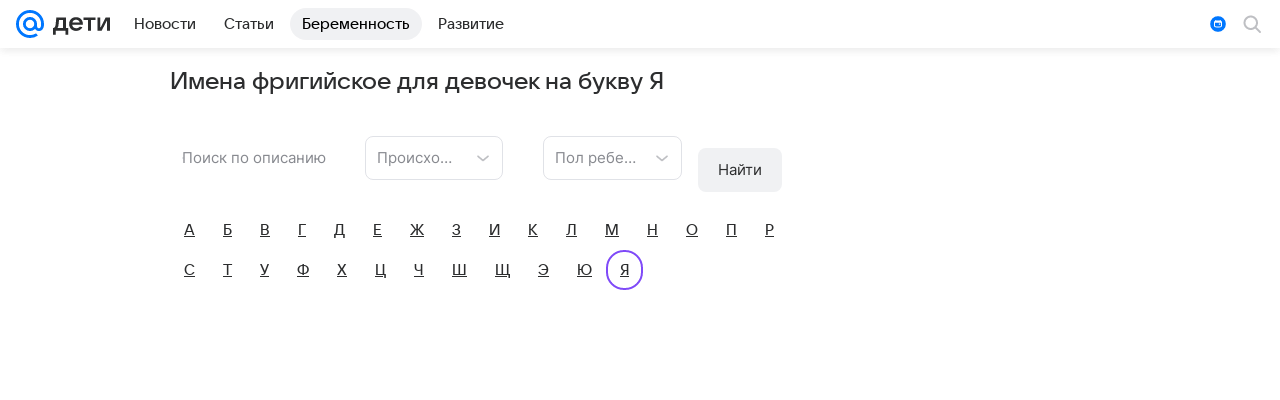

--- FILE ---
content_type: application/javascript; charset=utf-8
request_url: https://deti.mail.ru/js/cmpld/react/media.js?201a62e28f6858304fe2
body_size: 28709
content:
(this.__LOADABLE_LOADED_CHUNKS__=this.__LOADABLE_LOADED_CHUNKS__||[]).push([[3411],{81395:function(e){e.exports={secondaryColor:"dd9744c85c",contrastColor:"aad666ea3e",contrastThemedColor:"c07e5baf3f",accentColor:"dca52c81e8",negativeColor:"c42ffb8b62",mutedColor:"b5354cbef0",subheadColor:"feab036438",tertiaryColor:"f326d0b800",positiveColor:"a55f14622d",linkColor:"de876529d3"}},29221:function(e){e.exports={root:"dfe9649eb9",child:"cac1222385"}},76501:function(e){e.exports={root:"c62adb5809",sizexs:"aea0bd5912",sizes:"fa81450fc7",sizem:"e801edb5ed",sizel:"efef31c66e",sizexl:"bcb7e560bf",size44:"a3e7bc9e7b",size40:"ef01a1e2a8",empty:"ee62bbc266"}},68261:function(e){e.exports={root:"a5b15e69d9",header:"a4aa6ee2a9",footer:"fea27ff9ce",noPadding:"a04e62699a",content:"f62cf6e33c"}},69552:function(e){e.exports={simple:"d2ac51ef7a",active:"c7d9662436",light:"cf09450dee",primary:"cea8950bca",danger:"b5ec9323cf",success:"a7ee20d1f7",clean:"f78400f9ce",vk:"f94e51af25",ok:"a9089bed62",moimir:"d140aadca0",fb:"e7d6386ae6",twitter:"ce39aeb160",mail:"a6d4c78925",white:"a0c88050d3",blue:"a747bd0095",root:"b3aeb347f7",wide:"feef269cd5",small:"a1eaabcea4",large:"fb25b46611",huge:"bf48667796",rounded:"ac9d4cbbaf",wrap:"c197d5986b",content:"d3098c475c",link:"e9b06139e6",iconLeft:"bdc08a6429",iconRight:"abc10ed67e",loader:"c7f521f808",loading:"ba7d2618dd",disabled:"a870120d12",iconOnly:"c41dbc7a95",group:"e722dc8fc9"}},15568:function(e){e.exports={simple:"de266c9cf0",active:"b18f118a1c",light:"fd349729af",primary:"bcc2b29f59",danger:"c7378c7910",success:"ada0660b4c",clean:"b0a2bde83a",vk:"c47079f411",ok:"e9e7cf7c2e",moimir:"f7c7227a6c",fb:"c80ed595d6",twitter:"a76ca09bbd",mail:"f8d49d8c25",white:"b377ddc1a0",blue:"e2fb6e3a58"}},81010:function(e){e.exports={inputAlternate:"ddca52bd16",icon:"a604e1000e",root:"e453857ed8",inputOriginal:"a1c459a5b9"}},7181:function(e){e.exports={DatePickerContainer:"c99c86b85f",InputWrapper:"c784fe63e2",DatePickerDay:"d04ffee20d",DatePickerMonth:"a8700413ae",DatePickerYear:"ffde22781e"}},34232:function(e){e.exports={dropdown:"dde9a06b2d",title:"aada79b255",dropdownRadiusLeft:"cde30e9a78",dropdownRadiusRight:"c2795b2cce",base:"d4e981a1ae"}},79859:function(e){e.exports={dropdownCorner:"b9bbaafa22",dropdownCornerRight:"a6d21336a7",dropdownCornerLeft:"f7ce2912ee"}},27112:function(e){e.exports={root:"bcd5423eb8",inner:"ebf55d27a6",code:"c430194591",title:"bb7b5628dd",content:"c31bb94abc",picture:"b4590327b1",descriptionContent:"a766957fca"}},71289:function(e){e.exports={root:"e7fcd7010f"}},72720:function(e){e.exports={body:"ab55e85bc6",side:"e19bb3eed0",link:"c5725645b3",root:"f634b6270d",slotTop:"af4d7b2531",moreList:"d81f92229d",item:"efda85827f",moreListItem:"ba172a03c2",moreListContent:"bf07ca46dc",moreListTooltip:"d1b91e2c42"}},63591:function(e){e.exports={root:"d6189cf81f",text:"ea37b780d7"}},87181:function(e){e.exports={root:"a90c1e93af",text:"d4e108f2cc",link:"eddb8a2931",avatar:"c6a7a0df47",email:"b374c741e6"}},54143:function(e){e.exports={root:"f16273c575",row:"d06910af22",radioSet:"a3611d3cb8",control:"fd0a41a94b",action:"e9c0a3676b"}},64357:function(e){e.exports={root:"b6f094b828",isColumnDirection:"c9c6803edd",label:"b15335cc21",required:"c895117d59",control:"ad4853a033"}},48310:function(e){e.exports={root:"e878979828",error:"bda083dcd8",text:"ac1ec4d76f"}},17535:function(e){e.exports={root:"ee8ef04eaa",line:"f7f478b0b0",dotted:"f69ce09034",separator:"ac80466e61"}},7725:function(e){e.exports={root:"a90dfc2490",icon:"eba162d2c7",contrast:"cc1dffd67e",secondary:"dd6a895c55"}},54832:function(e){e.exports={root:"fb30515fba",decorator:"ab19990656",error:"fe8227c51a",iconLeft:"d96de3f77b",iconRight:"c660d865e9",interactive:"b531f449a1",input:"fc4a10c363"}},24660:function(e){e.exports={root:"bb29e0f763",inherit:"cd8b946dc2",holder:"d5b640a2ae"}},10690:function(e){e.exports={loader:"ddbc6ed602",loader_invisible:"fa44fb11ed"}},42009:function(e){e.exports={content:"e4fd90e529",root:"fb4a420ff4",tooltip:"e726e22654",contentInitial:"e55564990b",phantom:"cc05fd00b7",button:"b658389d45",item:"bcf0d6ae47",hidden:"b661746b3d"}},23136:function(e){e.exports={root:"c1a789e171",active:"b2f6bc4e19",content:"ecc7f4fe2f",scrim:"f097091b3c",closeIcon:"b2af376562",close:"f8db84e84d"}},7447:function(e){e.exports={root:"e26c978acf",img:"bf5acf9d78",imgCoverFit:"e80918202e",imgContainFit:"b7401a3433",imgFillFit:"cccd7c2cba",imgScaleDownFit:"c9f3374c6f"}},10309:function(e){e.exports={root:"ca257feb56",close:"a7621e6164",content:"dba20a3a8e",small:"ec387a08c4",medium:"cbb23b1a84",large:"ce34db2adf",body:"bda4b2caca",header:"fadef4ebab",footer:"d9fe78ee51"}},19929:function(e){e.exports={title:"a80e418de0",captcha:"ab88c87c6f",wrapper:"db5a05398d",linkWrapper:"a93b2cc973",input:"a7c580d287",button:"db86a8aced",error:"f745fdeff3"}},58240:function(e){e.exports={inputAlternate:"c80cdb5b26",root:"a4ac09c4b8",inputOriginal:"cad3996ca0"}},98814:function(e){e.exports={root:"a1008f71a8"}},21544:function(e){e.exports={wrapper:"b492e20c33",select:"f821f7324b",options:"ebd1281511"}},30503:function(e){e.exports={root:"e93f9da2c3",headline1:"f74bdadd93",headline2:"f4d71dd139",paragraph:"af0bd7a17e",text:"d64a34d949",subhead:"e2fecfae71",footnote:"b043cbcd42",footnoteCaps:"d6ef44d6f3",caption1:"ba97d95440",caption2:"ef0177a05f",caption3:"cd38fff12f",caption1Caps:"f95e5f6b92",caption2Caps:"cade08b333",caption3Caps:"f06a8e7426",textSecondaryLight:"ed18e12102",mediaCaption:"e03b11a2f0",mediaCaptionCaps:"e9c52b847c",articleLead:"aaad7a2843",articleParagraph:"a51033e8a5",articleParagraphSecondary:"a532ef65ec",articleQuote:"d77e74b87d",articleQuotePerson:"bb9660553d",articleNumbering:"d5b8208219"}},36300:function(e){e.exports={root:"c703f22930",rootError:"ce47e5d990"}},20173:function(e){e.exports={root:"fbd8458258",level1:"d8d5651aa9",level2:"b64c9c58db",level3:"d5f0eccaef",level4:"f590e97ae1",level5:"de5199e92a",level6:"bba0d2236c",mediaLevel1:"e7d8d9d44e",mediaLevel2:"bfa1f1d3e1",mediaLevel3:"a57b127687",mediaLevel4:"b393416833",mediaLevel5:"b7b7e46501",mediaLevel6:"b067461668",mediaLevelTiny1:"ad5df50f61",mediaLevelTiny2:"b0bcdef49c",feature:"c606f506a9",articleTeaserSimple:"a8938351cf"}},45432:function(e){e.exports={rootControl:"d0307e1fdd",popperArrow:"a87f03ff4e",tooltip:"ae7c6f295a",underHead:"f0054ece4b",withCloseIcon:"a818803e7c",wide:"ef2b251c7d",noArrow:"fc83a3e720",content:"fc67adcd67",show:"d9d9cf7e08",close:"b58e2aa8a7",closeIcon:"f011cec901"}},52289:function(e,t,n){"use strict";n(97148)},41836:function(e,t,n){"use strict";n.d(t,{D:function(){return u}});var r=n(36677),s=n(87662),i=n(99573),o=n(97148),a=n(3265),c=n(92564),l=n(47636),d=function(e){var t=e.width,n=void 0===t?0:t,a=e.height,c=void 0===a?0:a,l=e.viewBox,d=e.id,u=e.className,f=e.fill,p=e.getRootRef,h=e.style,m=e.title,b=e.children,g=(0,i._)(e,["width","height","viewBox","id","className","fill","getRootRef","style","title","children"]),v=o.Children.toArray(b)[0],j=o.isValidElement(v)&&"function"==typeof v.type&&"mountIcon"in v.type,O=Math.max(n,c),y=(0,r._)({width:n,height:c},void 0===h?{}:h);return o.createElement("svg",(0,s._)((0,r._)({"aria-hidden":"true",display:"block"},g),{className:["vkuiIcon","vkuiIcon--".concat(O),"vkuiIcon--w-".concat(n),"vkuiIcon--h-".concat(c),"vkuiIcon--".concat(d),void 0===u?"":u].join(" ").trim(),viewBox:l,width:n,height:c,style:y,ref:p}),m&&o.createElement("title",null,m),j&&b,o.createElement("use",{xlinkHref:"#".concat(d),style:{fill:"currentColor",color:f}},!j&&b))};function u(e,t,n,i,u,f,p,h,m){var b=!1;function g(){b||((0,c.p)(new a.H({content:i})),b=!0)}var v=(0,l.O)(e),j=function(e){return(0,c.L)(g,[]),p&&v("Иконка устарела"+(h?". Замените на ".concat(h):"")),o.createElement(d,(0,s._)((0,r._)({},m,e),{viewBox:n,id:t,width:void 0===e.width||isNaN(e.width)?u:+e.width,height:void 0===e.height||isNaN(e.height)?f:+e.height}))};return j.mountIcon=g,j.displayName=e,j}},33471:function(e,t,n){"use strict";n.d(t,{h:function(){return c}});var r=n(75255),s=n(144),i=n(3826),o=n(3265),a="http://www.w3.org/2000/svg",c=function(){function e(){var t=arguments.length>0&&void 0!==arguments[0]?arguments[0]:{};(0,r._)(this,e),(0,i._)(this,"symbols",new Map),(0,i._)(this,"config",{attrs:{xmlns:a,"xmlns:xlink":"http://www.w3.org/1999/xlink",style:"position:absolute;width:0;height:0","aria-hidden":"true"}}),(0,i._)(this,"node",null),Object.assign(this.config.attrs,t.attrs)}return(0,s._)(e,[{key:"push",value:function(e){var t=this.symbols,n=t.has(e.id);return t.set(e.id,e),!n}},{key:"add",value:function(e){var t=this.push(e);return this.node&&t&&e.mount(this.node),t}},{key:"attach",value:function(e){var t=this;this.node||(this.node=e,this.symbols.forEach(function(t){t.mount(e)}),e.querySelectorAll("symbol").forEach(function(e){var n=o.H.createFromExistingNode(e);t.add(n)}))}},{key:"mount",value:function(e){var t=arguments.length>1&&void 0!==arguments[1]&&arguments[1];return this.node||(this.node=this.render(),t&&e.childNodes[0]?e.insertBefore(this.node,e.firstChild):e.appendChild(this.node)),this.node}},{key:"render",value:function(){var e=document.createElementNS(a,"svg");return Object.entries(this.config.attrs).forEach(function(t){return e.setAttribute(t[0],t[1])}),this.symbols.forEach(function(t){return e.appendChild(t.node)}),e}},{key:"unmount",value:function(){this.node&&this.node.parentNode&&this.node.parentNode.removeChild(this.node)}}]),e}()},3265:function(e,t,n){"use strict";n.d(t,{H:function(){return a}});var r=n(75255),s=n(144),i=n(3826),o=n(99629),a=function(){function e(t){var n=t.content;(0,r._)(this,e),(0,i._)(this,"isMounted",!1),(0,i._)(this,"node",void 0),this.node=(0,o.Q)(n)}return(0,s._)(e,[{key:"id",get:function(){return this.node.id}},{key:"mount",value:function(e){return this.isMounted||(this.isMounted=!0,e.appendChild(this.node)),this.node}},{key:"unmount",value:function(){this.node&&this.node.parentNode&&(this.node.parentNode.removeChild(this.node),this.isMounted=!1)}}],[{key:"createFromExistingNode",value:function(t){var n=new e({content:""});return n.node=t,n}}]),e}()},51466:function(e,t,n){"use strict";n.d(t,{De:function(){return r.D}});var r=n(41836);n(80610),n(52289),n(11122)},11122:function(e,t,n){"use strict";n(97148).createContext("light").Provider},80610:function(e,t,n){"use strict";n(97148),n(11122)},92564:function(e,t,n){"use strict";n.d(t,{L:function(){return d},p:function(){return l}});var r,s=n(33471),i=n(97148),o=!!("undefined"!=typeof window&&window.document&&window.document.createElement);if(o){var a="__SVG_SPRITE_NODE__";r=new s.h({attrs:{id:a}});var c=function(){var e=document.getElementById(a);e?r.attach(e):r.mount(document.body),document.removeEventListener("DOMContentLoaded",c)};document.querySelector("body")?c():document.addEventListener("DOMContentLoaded",c)}else r=null;function l(e){r&&r.add(e)}var d=o?i.useLayoutEffect:i.useEffect},99629:function(e,t,n){"use strict";function r(e){var t=!!document.importNode,n=new DOMParser().parseFromString(e,"image/svg+xml").documentElement;return t?document.importNode(n,!0):n}n.d(t,{Q:function(){return r}})},47636:function(e,t,n){"use strict";function r(e){var t={};return function(n){var r=arguments.length>1&&void 0!==arguments[1]?arguments[1]:"warn";t[n]||(console[r]("[@vkontakte/icons][".concat(e,"] ").concat(n)),t[n]=!0)}}n.d(t,{O:function(){return r}})},92486:function(e,t,n){"use strict";n.d(t,{V:function(){return r}});var r=(0,n(51466).De)("Icon24User","user_24","0 0 24 24",'<symbol xmlns="http://www.w3.org/2000/svg" viewBox="0 0 24 24" id="user_24"><g fill="none" fill-rule="evenodd"><path d="M0 0h24v24H0z" /><path fill="currentColor" d="M16 8c0-2.21-1.79-4-4-4S8 5.79 8 8s1.79 4 4 4 4-1.79 4-4M4 18v.995C4 19.55 4.45 20 5.005 20h13.99C19.55 20 20 19.55 20 18.995V18c0-3.5-5.33-4.5-8-4.5s-8 1-8 4.5" /></g></symbol>',24,24,!1,void 0)},57300:function(e,t,n){"use strict";var r=n(97148),s=function(){if("undefined"==typeof window||"function"!=typeof window.addEventListener)return!1;var e=!1,t=Object.defineProperty({},"passive",{get:function(){e=!0}}),n=function(){return null};return window.addEventListener("test",n,t),window.removeEventListener("test",n,t),e},i=function(e,t){for(var n,r=e.target;r;){if(null!=(n=r.classList)&&n.contains(t))return!0;r=r.parentElement}return!1},o=function(e){return!!(e.includes("touch")&&s())&&{passive:!0}};t.Z=function(e,t){var n=void 0===t?{}:t,s=n.refs,a=n.disabled,c=void 0!==a&&a,l=n.eventTypes,d=void 0===l?["mousedown","touchstart"]:l,u=n.excludeScrollbar,f=void 0!==u&&u,p=n.ignoreClass,h=void 0===p?"ignore-onclickoutside":p,m=(0,r.useRef)(e),b=(0,r.useState)([]),g=b[0],v=b[1];(0,r.useEffect)(function(){m.current=e},[e]);var j=(0,r.useCallback)(function(e){v(function(t){return[].concat(t,[{current:e}])})},[]);return(0,r.useEffect)(function(){if(null!=s&&s.length||g.length){var e=function(e){if(!i(e,h)){var t=[];(s||g).forEach(function(e){var n=e.current;n&&t.push(n)}),(!f||!(document.documentElement.clientWidth<=e.clientX)&&!(document.documentElement.clientHeight<=e.clientY))&&t.length&&t.every(function(t){return!t.contains(e.target)})&&m.current(e)}},t=function(){d.forEach(function(t){document.removeEventListener(t,e,o(t))})};return c?void t():(d.forEach(function(t){document.addEventListener(t,e,o(t))}),function(){t()})}},[g,h,f,c,JSON.stringify(d)]),j}},23699:function(e,t,n){"use strict";n.d(t,{Z:function(){return eb}});let r="undefined"!=typeof window,s=r&&!("onscroll"in window)||"undefined"!=typeof navigator&&/(gle|ing|ro)bot|crawl|spider/i.test(navigator.userAgent),i=r&&"IntersectionObserver"in window,o=r&&"classList"in document.createElement("p"),a=r&&window.devicePixelRatio>1,c={elements_selector:".lazy",container:s||r?document:null,threshold:300,thresholds:null,data_src:"src",data_srcset:"srcset",data_sizes:"sizes",data_bg:"bg",data_bg_hidpi:"bg-hidpi",data_bg_multi:"bg-multi",data_bg_multi_hidpi:"bg-multi-hidpi",data_bg_set:"bg-set",data_poster:"poster",class_applied:"applied",class_loading:"loading",class_loaded:"loaded",class_error:"error",class_entered:"entered",class_exited:"exited",unobserve_completed:!0,unobserve_entered:!1,cancel_on_exit:!0,callback_enter:null,callback_exit:null,callback_applied:null,callback_loading:null,callback_loaded:null,callback_error:null,callback_finish:null,callback_cancel:null,use_native:!1,restore_on_error:!1},l=e=>Object.assign({},c,e),d=function(e,t){let n,r="LazyLoad::Initialized",s=new e(t);try{n=new CustomEvent(r,{detail:{instance:s}})}catch(e){(n=document.createEvent("CustomEvent")).initCustomEvent(r,!1,!1,{instance:s})}window.dispatchEvent(n)},u="srcset",f="sizes",p="poster",h="llOriginalAttrs",m="data",b="loading",g="loaded",v="applied",j="error",O="native",y="data-",w="ll-status",x=(e,t)=>e.getAttribute(y+t),E=e=>x(e,w),N=(e,t)=>((e,t,n)=>{let r=y+t;if(null===n)return void e.removeAttribute(r);e.setAttribute(r,n)})(e,w,t),C=e=>N(e,null),Z=e=>null===E(e),S=e=>E(e)===O,_=[b,g,v,j],k=(e,t,n,r)=>{if(e&&"function"==typeof e){if(void 0!==r)return void e(t,n,r);if(void 0!==n)return void e(t,n);e(t)}},L=(e,t)=>{if(""!==t){if(o)return void e.classList.add(t);e.className+=(e.className?" ":"")+t}},T=(e,t)=>{if(""!==t){if(o)return void e.classList.remove(t);e.className=e.className.replace(RegExp("(^|\\s+)"+t+"(\\s+|$)")," ").replace(/^\s+/,"").replace(/\s+$/,"")}},I=(e,t)=>{if(!t)return;let n=t._observer;n&&n.unobserve(e)},R=(e,t)=>{e&&(e.loadingCount+=t)},D=(e,t)=>{e&&(e.toLoadCount=t)},P=e=>{let t=[];for(let n=0,r;r=e.children[n];n+=1)"SOURCE"===r.tagName&&t.push(r);return t},M=(e,t)=>{let n=e.parentNode;n&&"PICTURE"===n.tagName&&P(n).forEach(t)},A=(e,t)=>{P(e).forEach(t)},$=["src"],F=["src",p],H=["src",u,f],B=[m],U=e=>!!e[h],q=e=>e[h],V=e=>delete e[h],z=(e,t)=>{if(U(e))return;let n={};t.forEach(t=>{n[t]=e.getAttribute(t)}),e[h]=n},W=(e,t)=>{if(!U(e))return;let n=q(e);t.forEach(t=>{((e,t,n)=>{if(!n)return e.removeAttribute(t);e.setAttribute(t,n)})(e,t,n[t])})},Y=(e,t,n)=>{L(e,t.class_applied),N(e,v),n&&(t.unobserve_completed&&I(e,t),k(t.callback_applied,e,n))},G=(e,t,n)=>{L(e,t.class_loading),N(e,b),n&&(R(n,1),k(t.callback_loading,e,n))},K=(e,t,n)=>{n&&e.setAttribute(t,n)},Q=(e,t)=>{K(e,f,x(e,t.data_sizes)),K(e,u,x(e,t.data_srcset)),K(e,"src",x(e,t.data_src))},J={IMG:(e,t)=>{M(e,e=>{z(e,H),Q(e,t)}),z(e,H),Q(e,t)},IFRAME:(e,t)=>{z(e,$),K(e,"src",x(e,t.data_src))},VIDEO:(e,t)=>{A(e,e=>{z(e,$),K(e,"src",x(e,t.data_src))}),z(e,F),K(e,p,x(e,t.data_poster)),K(e,"src",x(e,t.data_src)),e.load()},OBJECT:(e,t)=>{z(e,B),K(e,m,x(e,t.data_src))}},X=["IMG","IFRAME","VIDEO","OBJECT"],ee=(e,t)=>{!t||t.loadingCount>0||t.toLoadCount>0||k(e.callback_finish,t)},et=(e,t,n)=>{e.addEventListener(t,n),e.llEvLisnrs[t]=n},en=(e,t,n)=>{e.removeEventListener(t,n)},er=e=>{if(!e.llEvLisnrs)return;let t=e.llEvLisnrs;for(let n in t){let r=t[n];en(e,n,r)}delete e.llEvLisnrs},es=(e,t,n)=>{delete e.llTempImage,R(n,-1),n&&(n.toLoadCount-=1),T(e,t.class_loading),t.unobserve_completed&&I(e,n)},ei=(e,t,n)=>{let r=e.llTempImage||e;r.llEvLisnrs||((e,t,n)=>{e.llEvLisnrs||(e.llEvLisnrs={});let r="VIDEO"===e.tagName?"loadeddata":"load";et(e,r,t),et(e,"error",n)})(r,s=>{let i=S(e);es(e,t,n),L(e,t.class_loaded),N(e,g),k(t.callback_loaded,e,n),i||ee(t,n),er(r)},s=>{let i=S(e);es(e,t,n),L(e,t.class_error),N(e,j),k(t.callback_error,e,n),t.restore_on_error&&W(e,H),i||ee(t,n),er(r)})},eo=(e,t,n)=>{if(X.indexOf(e.tagName)>-1){ei(e,t,n);let r=J[e.tagName];r&&(r(e,t),G(e,t,n))}else((e,t,n)=>{e.llTempImage=document.createElement("IMG"),ei(e,t,n),U(e)||(e[h]={backgroundImage:e.style.backgroundImage});let r=x(e,t.data_bg),s=x(e,t.data_bg_hidpi),i=a&&s?s:r;i&&(e.style.backgroundImage=`url("${i}")`,e.llTempImage.setAttribute("src",i),G(e,t,n));let o=x(e,t.data_bg_multi),c=x(e,t.data_bg_multi_hidpi),l=a&&c?c:o;l&&(e.style.backgroundImage=l,Y(e,t,n)),((e,t,n)=>{let r=x(e,t.data_bg_set);if(!r)return;let s=r.split("|"),i=s.map(e=>`image-set(${e})`);e.style.backgroundImage=i.join(),""===e.style.backgroundImage&&(i=s.map(e=>`-webkit-image-set(${e})`),e.style.backgroundImage=i.join()),Y(e,t,n)})(e,t,n)})(e,t,n)},ea=e=>{e.removeAttribute("src"),e.removeAttribute(u),e.removeAttribute(f)},ec=e=>{M(e,e=>{W(e,H)}),W(e,H)},el={IMG:ec,IFRAME:e=>{W(e,$)},VIDEO:e=>{A(e,e=>{W(e,$)}),W(e,F),e.load()},OBJECT:e=>{W(e,B)}},ed=["IMG","IFRAME","VIDEO"],eu=e=>e.use_native&&"loading"in HTMLImageElement.prototype,ef=e=>Array.prototype.slice.call(e),ep=e=>e.container.querySelectorAll(e.elements_selector),eh=e=>E(e)===j,em=(e,t)=>ef(e||ep(t)).filter(Z),eb=function(e,t){let n=l(e);this._settings=n,this.loadingCount=0;var s,o=this;!(!i||eu(n))&&(o._observer=new IntersectionObserver(e=>{e.forEach(e=>{var t;return e.isIntersecting||e.intersectionRatio>0?((e,t,n,r)=>{let s=_.indexOf(E(e))>=0;N(e,"entered"),L(e,n.class_entered),T(e,n.class_exited),n.unobserve_entered&&I(e,r),k(n.callback_enter,e,t,r),s||eo(e,n,r)})(e.target,e,n,o):(t=e.target,void(!Z(t)&&(L(t,n.class_exited),((e,t,n,r)=>{if(n.cancel_on_exit)E(e)===b&&"IMG"===e.tagName&&(er(e),M(e,e=>{ea(e)}),ea(e),ec(e),T(e,n.class_loading),R(r,-1),C(e),k(n.callback_cancel,e,t,r))})(t,e,n,o),k(n.callback_exit,t,e,o))))})},{root:n.container===document?null:n.container,rootMargin:n.thresholds||n.threshold+"px"}));s=this,r&&(s._onlineHandler=()=>{ef(ep(n)).filter(eh).forEach(e=>{T(e,n.class_error),C(e)}),s.update()},window.addEventListener("online",s._onlineHandler)),this.update(t)};eb.prototype={update:function(e){let t=this._settings,n=em(e,t);if(D(this,n.length),s||!i)return void this.loadAll(n);if(eu(t))return void(r=this,n.forEach(e=>{if(-1!==ed.indexOf(e.tagName)){e.setAttribute("loading","lazy"),ei(e,t,r);let n=J[e.tagName];n&&n(e,t),N(e,O)}}),D(r,0));var r,o=this._observer;o.disconnect(),n.forEach(e=>{o.observe(e)})},destroy:function(){this._observer&&this._observer.disconnect(),r&&window.removeEventListener("online",this._onlineHandler),ep(this._settings).forEach(e=>{V(e)}),delete this._observer,delete this._settings,delete this._onlineHandler,delete this.loadingCount,delete this.toLoadCount},loadAll:function(e){let t=this._settings;em(e,t).forEach(e=>{I(e,this),eo(e,t,this)})},restoreAll:function(){let e=this._settings;ep(e).forEach(t=>{(e=>{let t=el[e.tagName];if(!t){var n=e;if(!U(n))return;let t=q(n);n.style.backgroundImage=t.backgroundImage;return}t(e)})(t),Z(t)||S(t)||(T(t,e.class_entered),T(t,e.class_exited),T(t,e.class_applied),T(t,e.class_loading),T(t,e.class_loaded),T(t,e.class_error)),C(t),V(t)})}},eb.load=(e,t)=>{eo(e,l(t))},eb.resetStatus=e=>{C(e)},r&&((e,t)=>{if(t)if(t.length)for(let n=0,r;r=t[n];n+=1)d(e,r);else d(e,t)})(eb,window.lazyLoadOptions)},71769:function(e,t,n){"use strict";var r=n(46285),s=n(97148),i=n(34100),o=n.n(i),a=n(29221);t.Z=({children:e,className:t,ratio:n="4:3",style:i})=>{let[c,l]=(0,s.useState)(),d=(0,s.useRef)(null),u=o()(a.root,t,c),f=s.Children.only(e),p=(0,s.cloneElement)(f,{className:o()(f.props.className,a.child)});return(0,s.useEffect)(()=>{if("number"==typeof n&&d.current){let e=`ratio${n.toString(32).replace(".","")}`;l(e);let t=document.createElement("style");t.innerHTML=`.${a.root}.${e}::before {
        padding-bottom: ${1/n*100}%
      }`,document.head.appendChild(t)}else l(void 0)},[n]),(0,r.jsx)("div",Object.assign({ref:d,style:i,className:u,"data-ratio":n},{children:p}))}},88110:function(e,t,n){"use strict";t.Z=n(71769).Z},27086:function(e,t,n){"use strict";var r=n(46285),s=n(34100),i=n.n(s),o=n(92486),a=n(73078),c=n(50302),l=n(76501);t.Z=({className:e,src:t,srcSet:n,alt:s,size:d,picture:u,showEmpty:f=!1})=>{let p=i()(l.root,e,l[`size${d}`],{[l.empty]:f});return(0,r.jsx)(r.Fragment,{children:(()=>{if(u){let e=(0,c.s)(u,{dpr:2});return(0,r.jsx)(a.Z,Object.assign({},e,{alt:s||" ",objectFit:"cover",dataQa:"Avatar",className:p}))}return t?(0,r.jsx)(a.Z,{source:{src:t},srcSet:n,alt:s||" ",objectFit:"cover",dataQa:"Avatar",className:p}):f?(0,r.jsx)("span",Object.assign({className:p},{children:(0,r.jsx)(o.V,{fill:"curentColor"})})):null})()})}},17240:function(e,t,n){"use strict";t.Z=n(27086).Z},67484:function(e,t,n){"use strict";var r=n(46285),s=n(34100),i=n.n(s),o=n(68261);t.Z=({content:e,className:t,classNameHeader:n,classNameContent:s,classNameFooter:a,children:c,dataQa:l,dataLogger:d,header:u,footer:f,noPadding:p,style:h})=>{let m=i()(o.root,t,{[o.noPadding]:p});return(0,r.jsxs)("div",Object.assign({"data-qa":l||"Box"},d&&{"data-logger":d},{className:m,style:h},{children:[u?(0,r.jsx)("div",Object.assign({className:i()(o.header,n)},{children:u})):null,(()=>{if(!c&&!e)return null;let t=i()(o.content,s);return"string"==typeof e?(0,r.jsx)("div",{className:t,dangerouslySetInnerHTML:{__html:e}}):(0,r.jsx)("div",Object.assign({className:t},{children:e||c}))})(),f?(0,r.jsx)("div",Object.assign({className:i()(o.footer,a)},{children:f})):null]}))}},39455:function(e,t,n){"use strict";t.Z=n(67484).Z},2527:function(e,t,n){"use strict";var r=n(46285),s=n(34100),i=n.n(s),o=n(97148),a=n(36662),c=n(69552),l=n(15568),d=n(58794);let u=(0,o.forwardRef)((e,t)=>{let{active:n=!1,children:s,className:u,wrapClassName:f,contentClassName:p,disabled:h,iconLoader:m,iconOnly:b=!1,ariaLabel:g,dataLogger:v,loading:j=!1,theme:O="simple",type:y="button",size:w="regular",wide:x=!1,rounded:E,onClick:N,href:C,target:Z,rel:S,style:_,iconLeft:k,title:L,iconRight:T}=e,I=O?l[O]:void 0,R=i()(u,c.root,I,{[l.active]:n,[c.iconOnly]:b,[c.wide]:x,[c.small]:"small"===w,[c.large]:"large"===w,[c.huge]:"huge"===w,[c.disabled]:h,[c.loading]:j,[c.rounded]:E}),D=e=>{"function"!=typeof N||j||N(e)},P={disabled:h,ref:t,style:_,"aria-label":g,"data-loading":j,"data-logger":v,className:R},M=o.Children.map(s,e=>(0,r.jsx)("span",{children:e})),A=()=>{let e=j?(0,r.jsx)(a.Z,{className:c.loader,icon:m}):null;return(0,r.jsxs)(o.Fragment,{children:[e,(0,r.jsxs)("span",Object.assign({className:i()(c.wrap,f)},{children:[k&&(0,r.jsx)(d.Z,{className:c.iconLeft,icon:k}),s&&(0,r.jsx)("span",Object.assign({className:i()(c.content,p)},{children:M})),T&&(0,r.jsx)(d.Z,{className:c.iconRight,icon:T})]}))]})};return e.href?(0,r.jsx)("a",Object.assign({},P,{ref:t,className:i()(c.link,R),tabIndex:h?-1:void 0,href:C,target:Z,rel:S,title:L,"data-qa":"ButtonLink",onClick:D},{children:A()})):(0,r.jsx)("button",Object.assign({},P,{type:y,title:L,"data-qa":"Button",onClick:D},{children:A()}))});u.displayName="Button",Object.defineProperty(u,"Link",{value:u}),u.displayName="Button",t.Z=u},3398:function(e,t,n){"use strict";t.Z=n(2527).Z},97665:function(e,t,n){"use strict";var r=n(46285),s=n(34100),i=n.n(s),o=n(45668),a=n(58794),c=n(81010);t.Z=e=>{let{className:t,name:n,onChange:s,value:l,defaultChecked:d,checked:u,children:f,disabled:p}=e;return(0,r.jsxs)("label",Object.assign({"data-qa":"Checkbox",className:i()(c.root,t)},{children:[(0,r.jsx)("input",{className:c.inputOriginal,disabled:p,type:"checkbox",name:n,onChange:s,value:l,defaultChecked:d,checked:u}),(0,r.jsx)("div",Object.assign({className:c.inputAlternate},{children:(0,r.jsx)(a.Z,{className:c.icon,icon:o.Z,fill:"currentcolor"})})),f]}))}},23955:function(e,t,n){"use strict";t.Z=n(97665).Z},81504:function(e,t,n){"use strict";var r=n(46285),s=n(97148),i=n(62001),o=n(24284),a=n(42025),c=n(7181);let l=["Января","Февраля","Марта","Апреля","Мая","Июня","Июля","Августа","Сентября","Октября","Ноября","Декабря"];t.Z=({defaultValue:e,min:t={day:0,month:0,year:0},max:n={day:31,month:12,year:2100},dayPlaceholder:d,monthPlaceholder:u,yearPlaceholder:f,popupDirection:p,monthNames:h,onDateChange:m,disabled:b,required:g})=>{var v,j;let[O,y]=(0,s.useState)(()=>({day:(null==e?void 0:e.day)||0,month:(null==e?void 0:e.month)||0,year:(null==e?void 0:e.year)||0})),w=e=>{y(e);let t=function({day:e=0,month:t=0,year:n=0}){return`${(0,a.Z)(e)}/${(0,a.Z)(t)}/${n}`}(e);m&&m({date:e,formattedDate:t})},x=e=>{null==w||w(Object.assign(Object.assign({},O),{[e.target.name]:Number(e.target.value)}))},E=(0,o.Z)(1,(v=O.month,j=O.year,v?new Date(j||2016,v,0).getDate():31)).map(e=>({label:String(e),value:e})),N=(h||l).map((e,t)=>({label:e,value:t+1})),C=(0,o.Z)(n.year,t.year).map(e=>({label:String(e),value:e}));return(0,r.jsx)(r.Fragment,{children:(0,r.jsxs)("div",Object.assign({className:c.DatePickerContainer},{children:[(0,r.jsx)(i.Z,{wrapperClassName:c.InputWrapper,selectClassName:c.DatePickerDay,name:"day",value:O.day,options:E,placeholder:d,popupDirection:p,onChange:x,disabled:b,required:g}),(0,r.jsx)(i.Z,{wrapperClassName:c.InputWrapper,selectClassName:c.DatePickerMonth,name:"month",value:O.month,options:N,placeholder:u,popupDirection:p,onChange:x,disabled:b,required:g}),(0,r.jsx)(i.Z,{wrapperClassName:c.InputWrapper,selectClassName:c.DatePickerYear,name:"year",value:O.year,options:C,placeholder:f,popupDirection:p,onChange:x,disabled:b,required:g})]}))})}},82337:function(e,t,n){"use strict";n.d(t,{Z:function(){return r.Z}});var r=n(81504)},66380:function(e,t,n){"use strict";var r=n(46285),s=n(97148),i=n(69145),o=n(6987),a=n(87054),c=n(34100),l=n.n(c),d=n(34232);let u=e=>{let{baseClassName:t,titleClassName:n,dropdownClassName:c,breakPoint:u=15,children:f,title:p,dataQa:h="Dropdown"}=e,m=l()(d.dropdown,c),b=l()(d.title,n),g=l()(d.base,t),v=(0,s.useRef)(null),j=(0,s.useRef)(null),O=v.current,y=j.current,{placement:w,handlePlacement:x,handleMouseEnter:E}=(0,a.H)({dropdown:O,button:y,children:f,breakPoint:u});return(0,r.jsxs)("div",Object.assign({"data-qa":h,ref:j,className:g,"data-placement":w,onMouseEnter:()=>E(),onMouseLeave:()=>{v.current&&(v.current.style.left="",x("right"))}},{children:[(0,r.jsx)(o.Z,Object.assign({className:b},{children:p})),(0,r.jsx)("div",Object.assign({className:m,ref:v},{children:f})),(0,r.jsx)(i.Z,{position:"left",className:d.dropdownRadiusLeft}),(0,r.jsx)(i.Z,{position:"right",className:d.dropdownRadiusRight})]}))};u.displayName="Dropdown",t.Z=u},98904:function(e,t,n){"use strict";var r=n(46285),s=n(79859),i=n(34100),o=n.n(i);t.Z=e=>{let{position:t,className:n}=e;return(0,r.jsx)("div",{className:o()(s.dropdownCorner,{[s.dropdownCornerLeft]:"left"===t,[s.dropdownCornerRight]:"right"===t},n)})}},69145:function(e,t,n){"use strict";n.d(t,{Z:function(){return r.Z}});var r=n(98904)},16678:function(e,t,n){"use strict";n.d(t,{U:function(){return r}});let r=40},87054:function(e,t,n){"use strict";n.d(t,{H:function(){return a}});var r=n(97148),s=n(84058),i=n(94761),o=n(16678);function a(e){let{dropdown:t,button:n,children:a,breakPoint:c}=e,[l,d]=(0,r.useState)(!1),[u,f]=(0,r.useState)("right");return(0,r.useLayoutEffect)(()=>{if(t&&n){let{columnCount:e,childrenCount:r}=(0,s.Z)(a,c);t.style.gridTemplate=`repeat(${c}, auto) / repeat(${e}, auto)`;let l=n.getBoundingClientRect().right,d=t.getBoundingClientRect().width,u=document.documentElement.clientWidth-o.U;if(d>u){let n=Math.ceil(r/(e=Math.trunc(u/Array.from(t.children).reduce((e,t)=>Math.max(e,t.clientWidth),0))));t.style.gridTemplate=`repeat(${n}, auto) / repeat(${e}, auto)`}let{elementHidesRight:p}=(0,i.Z)(t);if(p){let e=t.getBoundingClientRect().right;u-l>o.U?(f("mid"),t.style.left=`-${Math.max(0,e-u)}px`):(f("left"),t.style.left=`-${Math.max(0,e-l)}px`)}}},[l]),{handleMouseEnter:()=>d(e=>!e),handlePlacement:e=>f(e),placement:u}}},84058:function(e,t,n){"use strict";n.d(t,{Z:function(){return s}});var r=n(97148);function s(e,t){let n=0;return r.Children.map(e,e=>{var t,r,s;let i=null==(s=null==(r=null==(t=null==e?void 0:e.props)?void 0:t.children)?void 0:r.props)?void 0:s.subitems;Array.isArray(i)&&(n+=i.length),n++}),{columnCount:Math.ceil(n/t),childrenCount:n}}},78195:function(e,t,n){"use strict";n.d(t,{Z:function(){return d}});var r=n(46285),s=n(34100),i=n.n(s),o=n(22872),a=n(6987),c=n(73078),l=n(27112),d=e=>{let{title:t="Что-то пошло не так",children:n,errorCode:s,imageProps:d,className:u}=e;return(0,r.jsx)("div",Object.assign({className:i()(l.root,u)},{children:(0,r.jsxs)("div",Object.assign({className:l.inner},{children:[(0,r.jsxs)("div",Object.assign({className:l.content},{children:[s&&(0,r.jsx)(o.Z,Object.assign({className:l.code,level:"1"},{children:s})),t&&(0,r.jsx)(o.Z,Object.assign({className:l.title,level:"2"},{children:t})),n&&(0,r.jsx)(a.Z,Object.assign({className:l.descriptionContent},{children:n}))]})),d&&(0,r.jsx)(c.Z,Object.assign({className:l.picture},d))]}))}))}},63242:function(e,t,n){"use strict";n.d(t,{Z:function(){return a}});var r=n(46285),s=n(97148),i=n(78195);class o extends s.Component{constructor(e){super(e),this.state={hasError:!1}}static getDerivedStateFromError(e){return{hasError:!0}}componentDidCatch(e,t){let{componentName:n,projectName:r,onError:s}=this.props,i=`${r}::ErrorBoundary${n?`::${n}`:""}::Uncaught error:`;console.error(i,e,t),console.log("onError",s),"function"==typeof s&&s(i,e,t)}renderDisplayError(){let{FallbackComponent:e}=this.props;return e||(0,r.jsx)(i.Z,{title:"Произошла ошибка"})}render(){let{hasDisplayError:e}=this.props;return this.state.hasError?e?this.renderDisplayError():null:this.props.children}}var a=o},75134:function(e,t,n){"use strict";var r=n(46285),s=n(34100),i=n.n(s),o=n(97148),a=n(39455),c=n(7922),l=n(44308),d=n(71289);let u=(0,o.forwardRef)(({rootElementClass:e,rectTopElementClass:t,rectBottomElementClass:n,children:s,gap:u=20,style:f,className:p,classNameBox:h,offsetBottom:m=20,offsetTop:b=20,onUpdate:g},v)=>{let j=(0,o.useRef)(null);(0,o.useEffect)(()=>{if("function"!=typeof v&&null!==v){let r=(0,l.Z)(e)||window.document.documentElement,s=(0,l.Z)(t),i=(0,l.Z)(n),{destroy:o}=(0,l.h)({container:r,rectTopElement:s,rectBottomElement:i,panel:v.current,offsetBottom:m,offsetTop:b,onUpdate:g});j.current=o}return()=>{j.current&&j.current()}},[]);let O=o.Children.map(s,e=>{if(!(0,c.M)(e,a.Z)||!e)return e;let{style:t={},className:n}=e.props;return(0,o.cloneElement)(e,{style:Object.assign({marginBottom:u},t),className:i()(n,h)})});return(0,r.jsx)("div",Object.assign({className:i()(d.root,p),style:f,ref:v},{children:O}))});u.displayName="FixedPanel",t.Z=u},44308:function(e,t,n){"use strict";n.d(t,{Z:function(){return r},h:function(){return s}});let r=e=>e?document.querySelector(`.${e}`):void 0,s=e=>{let{offsetTop:t=20,offsetBottom:n=0,className:r="p-fixed-panel",container:s,rectTopElement:i,rectBottomElement:o,panel:a,onUpdate:c}=e;if(!s||!a)throw Error("Нет элемента контейнера или элемент панели");let l=document.createElement("div");l.style.transform="translate(0px)";let d=!!l.style.transform,u=window.requestAnimationFrame;function f(){let e=(i||s).getBoundingClientRect(),t=(o||s).getBoundingClientRect(),n=a.getBoundingClientRect();return{parent:{rectTop:e,rectBottom:t,offset:{top:e.top+window.pageYOffset,height:t.bottom-e.top}},panel:{rect:n,offset:{top:n.top+window.pageYOffset}}}}function p(){return window.scrollY||document.documentElement.scrollTop}let h={position:-2,value:p(),height:window.innerHeight,bounds:f()},m=(e,t)=>{let n,s,i=a.parentElement.getBoundingClientRect().left-document.body.scrollLeft;return a.classList.add(r),0===e||2===e?(a.style.position="absolute",a.style.left=""):-1===e||1===e?(a.style.position="fixed",a.style.left=`${i}px`):(a.style.position="",a.style.left=""),a.style.top=1===e?"0":"",a.style.bottom=-1===e?"0":"",h.position=e,n=a,s={y:t},d?n.style.transform=`translate(0, ${s.y}px)`:n.style.top=`${s.y}px`,a},b=()=>{let e=p(),r=f(),s=e>=h.value,i=r.panel.rect.height+t>window.innerHeight;h.value=e,h.bounds=r,u(()=>((e,r,s)=>{let i=e?r?"fullDown":"fullUp":"small";if("small"===i){let e=h.bounds.parent,r=h.bounds.panel,s=p(),i=s+t<e.offset.top,o=e.offset.height+e.offset.top-s>r.rect.height+t;i?m(-2,0):o?m(1,t):m(2,e.offset.height-r.rect.height-n)}else if("fullDown"===i){let e=h.height,r=h.bounds.parent,i=h.bounds.panel,o=r.rectTop.top<=t&&r.rectBottom.bottom<=e,a=r.rectTop.top<t&&r.rectBottom.bottom>e&&i.rect.bottom<=e;1===s?m(0,i.rect.top-r.rectTop.top-n):o?m(2,r.offset.height-i.rect.height-n):a&&m(-1,0)}else if("fullUp"===i){let e=h.height,r=h.bounds.parent,i=h.bounds.panel,o=r.rectTop.top>t-n,a=r.rectTop.top<=0&&r.rectBottom.bottom>=e&&i.rect.top>t&&i.rect.bottom>=e;-1===s?m(0,i.rect.top-r.rectTop.top-n):o?m(-2,0):a&&m(1,t)}"function"==typeof c&&c(h)})(i,s,h.position))},g=e=>{e.target===window.document&&b()},v=()=>{h.height=window.innerHeight,b()};window.addEventListener("scroll",g,{passive:!0}),window.addEventListener("resize",v,{passive:!0});let j=new window.MutationObserver(()=>{let e=h.bounds,t=f();(e.parent.offset.height!==t.parent.offset.height||e.panel.rect.height!==t.panel.rect.height)&&b()});return j.observe(a,{subtree:!0,childList:!0}),b(),{destroy:()=>{j.disconnect(),window.removeEventListener("scroll",g),window.removeEventListener("resize",v)}}}},80698:function(e,t,n){"use strict";t.Z=n(75134).Z},67450:function(e,t,n){"use strict";var r=n(46285),s=n(75754),i=n(70087),o=n(15902),a=n(22761),c=n(34100),l=n.n(c),d=n(72720);t.Z=e=>{let{leftPart:t,rightPart:n,region:c,copyright:u,userBlock:f,slotTop:p,children:h,className:m}=e;return(0,r.jsxs)("footer",Object.assign({className:l()(d.root,m)},{children:[p&&(0,r.jsx)("div",Object.assign({className:d.slotTop},{children:p})),(0,r.jsxs)("div",Object.assign({className:d.body},{children:[f&&(0,r.jsx)(o.Z,Object.assign({},f)),c&&(0,r.jsx)(s.Z,Object.assign({},c)),t&&!!t.length&&(0,r.jsx)(i.Z,{links:t}),n&&!!n.length&&(0,r.jsx)(a.Z,{links:n}),u,h]}))]}))}},74998:function(e,t,n){"use strict";var r=n(46285),s=n(29730),i=n(6987),o=n(72720);t.Z=e=>{let{links:t}=e;return(0,r.jsx)("div",Object.assign({className:o.side},{children:t.map((e,t)=>(0,r.jsx)(i.Z,Object.assign({className:o.item,color:"secondary",type:"caption1"},{children:(0,r.jsx)(s.Z,Object.assign({className:o.link,href:e.href,target:e.target},{children:e.text}))}),t))}))}},70087:function(e,t,n){"use strict";n.d(t,{Z:function(){return r.Z}});var r=n(74998)},96025:function(e,t,n){"use strict";var r=n(46285),s=n(29730),i=n(6987),o=n(63591);t.Z=e=>{let{text:t,href:n}=e;return(0,r.jsxs)(i.Z,Object.assign({className:o.root},{children:["Ваш город:\xa0",n?(0,r.jsx)(s.Z,Object.assign({className:o.text,href:n},{children:t})):(0,r.jsx)(i.Z,Object.assign({tag:"span",className:o.text},{children:t}))]}))}},75754:function(e,t,n){"use strict";n.d(t,{Z:function(){return r.Z}});var r=n(96025)},70340:function(e,t,n){"use strict";var r=n(46285),s=n(40994),i=n(29730),o=n(6987),a=n(72720);t.Z=e=>{let{links:t}=e;return(0,r.jsx)(s.Z,Object.assign({classNameContent:a.moreListContent,className:a.moreList,classNameTooltip:a.moreListTooltip,buttonElement:(0,r.jsx)(o.Z,Object.assign({color:"secondary",type:"caption1",className:a.moreListItem},{children:"Еще"}))},{children:t.map((e,t)=>(0,r.jsx)(o.Z,Object.assign({className:a.moreListItem,color:"secondary",type:"caption1"},{children:(0,r.jsx)(i.Z,Object.assign({className:a.link,href:e.href,target:e.target},{children:e.text}))}),t))}))}},22761:function(e,t,n){"use strict";n.d(t,{Z:function(){return r.Z}});var r=n(70340)},62663:function(e,t,n){"use strict";var r=n(46285),s=n(97148),i=n(41421),o=n(17240),a=n(29730),c=n(6987),l=n(10343),d=n(87181);t.Z=e=>{let{loginLink:t,logoutLink:n}=e,[u,f]=(0,s.useState)("");return(0,s.useEffect)(()=>{(0,i.lR)().then(e=>{"noauth"===e&&f(""),"ok"===e&&(0,i.M6)().then(e=>{f(e.email)})})},[]),u?(0,r.jsxs)("span",Object.assign({className:d.root},{children:[u&&(0,r.jsx)(o.Z,{className:d.avatar,src:`${(0,l.E)(u)}`,size:"m"}),(0,r.jsxs)("span",{children:[(0,r.jsx)(c.Z,Object.assign({className:d.text,tag:"p"},{children:(0,r.jsx)(c.Z,Object.assign({tag:"span",className:d.email},{children:u}))})),(0,r.jsx)(c.Z,Object.assign({className:d.text,tag:"p"},{children:(0,r.jsx)(a.Z,Object.assign({className:d.link,href:n},{children:"Выйти"}))}))]})]})):(0,r.jsx)("div",Object.assign({className:d.root},{children:(0,r.jsx)(c.Z,Object.assign({className:d.text,tag:"p"},{children:(0,r.jsx)(a.Z,Object.assign({className:d.link,href:t},{children:"Войти"}))}))}))}},15902:function(e,t,n){"use strict";n.d(t,{Z:function(){return r.Z}});var r=n(62663)},10343:function(e,t,n){"use strict";function r(e){return"https://filin.mail.ru/pic?"+new URLSearchParams({width:"90",height:"90",email:e}).toString()}n.d(t,{E:function(){return r}})},28774:function(e,t,n){"use strict";n.d(t,{Z:function(){return r.Z}});var r=n(67450)},58754:function(e,t,n){"use strict";var r=n(46285),s=n(34100),i=n.n(s),o=n(97148),a=n(3398),c=n(23955),l=n(42545),d=n(89553),u=n(55055),f=n(23005),p=n(62001),h=n(82337),m=n(54143),b=n(12862),g=function(e,t){var n={};for(var r in e)Object.prototype.hasOwnProperty.call(e,r)&&0>t.indexOf(r)&&(n[r]=e[r]);if(null!=e&&"function"==typeof Object.getOwnPropertySymbols)for(var s=0,r=Object.getOwnPropertySymbols(e);s<r.length;s++)0>t.indexOf(r[s])&&Object.prototype.propertyIsEnumerable.call(e,r[s])&&(n[r[s]]=e[r[s]]);return n};class v extends o.PureComponent{render(){let{className:e,fields:t}=this.props,n=i()(m.root,e),s=t.map(e=>{let{id:t,label:n,required:s,isColumnDirection:i}=e;return(0,r.jsx)(b.Z,Object.assign({className:m.row,label:n,required:s,isColumnDirection:i},{children:this.renderField(e)}),t)});return(0,r.jsx)("div",Object.assign({className:n},{children:s}))}renderField(e){let{type:t}=e;switch(t){case"text":return this.renderTextInput(e);case"textarea":return this.renderTextarea(e);case"select":return this.renderSelect(e);case"radio":return this.renderRadio(e);case"checkbox":return this.renderCheckbox(e);case"button":return this.renderButton(e);case"datePicker":return this.renderDatePicker(e);default:return null}}renderTextInput(e){let{id:t,fieldProps:n,error:s,description:i}=e;return(0,r.jsx)(l.Z,Object.assign({error:s,text:i},{children:(0,r.jsx)(d.Z,Object.assign({className:m.control,error:!!s},n),t)}))}renderTextarea(e){let{id:t,fieldProps:n,error:s,description:i}=e;return(0,r.jsx)(l.Z,Object.assign({error:s,text:i},{children:(0,r.jsx)(f.Z,Object.assign({className:m.control,error:!!s},n),t)}))}renderSelect(e){let{id:t,fieldProps:n,error:s,description:i}=e;return(0,r.jsx)(l.Z,Object.assign({error:s,text:i},{children:(0,r.jsx)(p.Z,Object.assign({wrapperClassName:m.control},n),t)}))}renderDatePicker(e){let{id:t,fieldProps:n,error:s,description:i}=e;return(0,r.jsx)(l.Z,Object.assign({error:s,text:i},{children:(0,r.jsx)(h.Z,Object.assign({},n),t)}))}renderRadio(e){let{id:t,fieldProps:n,error:s,description:o}=e;return(0,r.jsx)(l.Z,Object.assign({error:s,text:o},{children:(0,r.jsx)(u.Z,Object.assign({className:i()(m.radioSet,m.control)},n),t)}))}renderCheckbox(e){let{id:t,fieldProps:n,error:s,description:i}=e,{label:o}=n,a=g(n,["label"]);return(0,r.jsx)(l.Z,Object.assign({error:s,text:i},{children:(0,r.jsx)(c.Z,Object.assign({className:m.control},a,{children:o}),t)}))}renderButton(e){let{id:t,fieldProps:n,description:s}=e,{text:i}=n,o=g(n,["text"]);return(0,r.jsx)(l.Z,Object.assign({text:s},{children:(0,r.jsx)(a.Z,Object.assign({className:m.action},o,{children:i}),t)}))}}t.Z=v},12862:function(e,t,n){"use strict";var r=n(46285),s=n(34100),i=n.n(s),o=n(64357);t.Z=e=>{let{className:t,label:n,required:s,children:a,isColumnDirection:c}=e,l=i()(o.root,t,{[o.isColumnDirection]:c});return(0,r.jsxs)("div",Object.assign({className:l},{children:[(0,r.jsx)("div",Object.assign({className:o.label},{children:n&&(0,r.jsxs)("div",{children:[n,s&&(0,r.jsx)("span",Object.assign({className:o.required},{children:"*"}))]})})),(0,r.jsx)("div",Object.assign({className:o.control},{children:a}))]}))}},93290:function(e,t,n){"use strict";t.Z=n(58754).Z},19511:function(e,t,n){"use strict";var r=n(46285),s=n(6987),i=n(48310);t.Z=e=>{let{text:t,error:n,children:o}=e;return(0,r.jsxs)("div",Object.assign({className:i.root},{children:[(0,r.jsx)("div",{children:o}),t&&(0,r.jsx)(s.Z,Object.assign({className:i.text,type:"footnote",color:"secondary"},{children:t})),n&&(0,r.jsx)(s.Z,Object.assign({className:i.error,type:"footnote",color:"negative"},{children:n}))]}))}},42545:function(e,t,n){"use strict";t.Z=n(19511).Z},71224:function(e,t,n){"use strict";n.d(t,{d:function(){return r}});let r={OFFSET:30,ID:"FoundMistakePopup",SUBMIT_ID:"FoundMistakeSubmitPopup",SHOW:"FoundMistakePopupShow",RESULT_SUCCESS:{text:"Спасибо за сообщение!"},RESULT_ERROR:{text:"Произошла ошибка отправки, попробуйте позже."}}},12e3:function(e,t,n){"use strict";var r=n(97148);t.Z=()=>{let e=(0,r.useRef)(null),[t,n]=(0,r.useState)(!1),s=e=>{e.ctrlKey&&"Enter"===e.key?n(!0):n(!1)};return(0,r.useEffect)(()=>(window.document.addEventListener("keydown",s),()=>{window.document.removeEventListener("keydown",s)}),[]),{ref:e,isCtrlEnter:t}}},89490:function(e,t,n){"use strict";n.d(t,{l:function(){return c}});var r=n(46285),s=n(97148),i=n(22872),o=n(71224),a=n(12e3);let c=()=>(0,r.jsx)(i.Z,Object.assign({level:"1",semantic:!1},{children:"Сообщить об ошибке"}));t.Z=e=>{let{children:t,href:n,id:i,type:c}=e,{ref:l,isCtrlEnter:d}=(0,a.Z)();return(0,s.useEffect)(()=>{let e=function(){var e,t;let n=window.getSelection();if(n&&n.rangeCount>0){let r=null==(e=null==n?void 0:n.anchorNode)?void 0:e.parentNode;if(r&&!(null==(t=l.current)?void 0:t.contains(r)))return;let s=n.getRangeAt(0),i=document.createRange(),a=n.toString();i.setStart(s.startContainer,Math.max(s.startOffset-o.d.OFFSET,0)),i.setEnd(s.startContainer,s.startOffset);let c=i.toString();i.setStart(s.endContainer,s.endOffset);try{i.setEnd(s.endContainer,s.endOffset+o.d.OFFSET)}catch(e){i.setEnd(s.endContainer,s.endOffset)}return c+" [ "+a+" ] "+i.toString()}return null}();d&&e&&window.dispatchEvent(new CustomEvent(o.d.SHOW,{detail:{href:n,id:i,type:c,selection:e}}))},[d]),(0,r.jsx)("div",Object.assign({ref:l},{children:t}))}},17791:function(e,t,n){"use strict";var r=n(46285),s=n(97148),i=n(35795),o=n(93290),a=n(53875),c=n(35089),l=n(6987),d=n(71224),u=n(89490);t.Z=e=>{let{url:t,onBeforeSubmit:n}=e,[f,p]=(0,s.useState)(!1),{show:h}=(0,c.B)(d.d.ID),{show:m}=(0,c.B)(d.d.ID,{clearQueue:!0}),b=(0,c.C)(d.d.ID),g=(0,c.C)(d.d.ID);(0,s.useEffect)(()=>{let e=e=>{h(e.detail)};return window.addEventListener(d.d.SHOW,e),()=>{window.removeEventListener(d.d.SHOW,e)}},[]);let v=[{type:"text",id:"url",label:"URL страницы",fieldProps:{name:"url",value:"undefined"!=typeof window?(null==b?void 0:b.href)||window.location.href:"",readOnly:!0}},{type:"textarea",id:"text",label:"Ошибка",fieldProps:{name:"text",value:null==b?void 0:b.selection,readOnly:!0}},{type:"button",id:"submit",label:"",fieldProps:{text:"Отправить",theme:"primary",type:"button",loading:f,onClick:()=>{var e,r,s,o;return e=void 0,r=void 0,s=void 0,o=function*(){let e=new FormData;e.append("url",(null==b?void 0:b.href)||window.location.href),e.append("message",null==b?void 0:b.selection),b.id&&e.append("id",b.id),b.type&&e.append("type",b.type),"function"==typeof n&&n(e),p(!0);try{let n=yield(0,i.ZP)(t,{method:"POST",body:e});"OK"===n.status&&(m(d.d.RESULT_SUCCESS),p(!1))}catch(e){m({text:e.statusText||d.d.RESULT_ERROR.text}),p(!1)}},new(s||(s=Promise))(function(t,n){function i(e){try{c(o.next(e))}catch(e){n(e)}}function a(e){try{c(o.throw(e))}catch(e){n(e)}}function c(e){var n;e.done?t(e.value):((n=e.value)instanceof s?n:new s(function(e){e(n)})).then(i,a)}c((o=o.apply(e,r||[])).next())})}}}];return(0,r.jsx)(a.Z,Object.assign({id:d.d.ID,header:(0,u.l)(),size:"medium"},{children:(null==g?void 0:g.text)?(0,r.jsx)(l.Z,Object.assign({tag:"div"},{children:g.text})):(0,r.jsx)(o.Z,{fields:v})}))}},38878:function(e,t,n){"use strict";var r=n(46285),s=n(34100),i=n.n(s),o=n(17535);t.Z=e=>{let{color:t,width:n,type:s="line",separator:a=!1,className:c}=e,l={};return t&&(l.borderTopColor=t),n&&(l.borderTopWidth=n),(0,r.jsx)("hr",{className:i()(o.root,c,o[s],{[o.separator]:a}),style:l})}},61049:function(e,t,n){"use strict";t.Z=n(38878).Z},69139:function(e,t,n){"use strict";var r=n(46285),s=n(34100),i=n.n(s),o=n(7725),a=function(e,t){var n={};for(var r in e)Object.prototype.hasOwnProperty.call(e,r)&&0>t.indexOf(r)&&(n[r]=e[r]);if(null!=e&&"function"==typeof Object.getOwnPropertySymbols)for(var s=0,r=Object.getOwnPropertySymbols(e);s<r.length;s++)0>t.indexOf(r[s])&&Object.prototype.propertyIsEnumerable.call(e,r[s])&&(n[r[s]]=e[r[s]]);return n};t.Z=e=>{let{dataQa:t="Icon",width:n,height:s,tagName:c="span",className:l,icon:d,fill:u,iconStyle:f="default",iconClassName:p}=e,h=a(e,["dataQa","width","height","tagName","className","icon","fill","iconStyle","iconClassName"]),m={className:i()(o.icon,p,{[o.contrast]:"contrast"===f,[o.secondary]:"secondary"===f}),style:{}};return m.style&&(n&&(m.style.width="number"==typeof n?`${n}px`:n),s&&(m.style.height="number"==typeof s?`${s}px`:s),u&&(m.style.fill=u)),(0,r.jsx)(c,Object.assign({className:i()(o.root,l),"data-qa":t},h,{children:(0,r.jsx)(d,Object.assign({"data-qa":"IconSvg"},m))}))}},58794:function(e,t,n){"use strict";t.Z=n(69139).Z},27802:function(e,t,n){"use strict";var r=n(46285),s=n(34100),i=n.n(s),o=n(97148),a=n(54832),c=n(63615),l=n(95140),d=function(e,t){var n={};for(var r in e)Object.prototype.hasOwnProperty.call(e,r)&&0>t.indexOf(r)&&(n[r]=e[r]);if(null!=e&&"function"==typeof Object.getOwnPropertySymbols)for(var s=0,r=Object.getOwnPropertySymbols(e);s<r.length;s++)0>t.indexOf(r[s])&&Object.prototype.propertyIsEnumerable.call(e,r[s])&&(n[r[s]]=e[r[s]]);return n};let u=(0,o.forwardRef)((e,t)=>{let{dataQa:n="Input",className:s,inputClassName:o,decoratorClassName:u,type:f="text",inputMode:p="text",error:h,iconLeft:m,iconRight:b}=e,g=Object.assign({inputClassName:o,type:f,inputMode:p,iconLeft:m,iconRight:b,ref:t},d(e,["dataQa","className","inputClassName","decoratorClassName","type","inputMode","error","iconLeft","iconRight"]));return(0,r.jsxs)("div",Object.assign({"data-qa":n,className:i()(a.root,h&&a.error,s)},{children:[(0,r.jsx)(l.Z,Object.assign({},g)),(0,r.jsx)(c.Z,{decoratorClassName:u})]}))});u.displayName="Input",t.Z=u},63615:function(e,t,n){"use strict";var r=n(46285),s=n(34100),i=n.n(s),o=n(54832);t.Z=e=>{let{decoratorClassName:t}=e;return(0,r.jsx)("div",{className:i()(o.decorator,t)})}},95140:function(e,t,n){"use strict";var r=n(46285),s=n(34100),i=n.n(s),o=n(97148),a=n(58794),c=n(54832),l=function(e,t){var n={};for(var r in e)Object.prototype.hasOwnProperty.call(e,r)&&0>t.indexOf(r)&&(n[r]=e[r]);if(null!=e&&"function"==typeof Object.getOwnPropertySymbols)for(var s=0,r=Object.getOwnPropertySymbols(e);s<r.length;s++)0>t.indexOf(r[s])&&Object.prototype.propertyIsEnumerable.call(e,r[s])&&(n[r[s]]=e[r[s]]);return n};let d=(0,o.forwardRef)((e,t)=>{let{inputClassName:n,type:s="text",inputMode:o="text",iconLeft:d,iconRight:u}=e,f=l(e,["inputClassName","type","inputMode","iconLeft","iconRight"]);return(0,r.jsxs)(r.Fragment,{children:[(0,r.jsx)("input",Object.assign({ref:t,"data-qa":"Input",className:i()(c.input,n),type:s,inputMode:o},f)),d?(0,r.jsx)(a.Z,Object.assign({},Object.assign(Object.assign({},d),{className:i()(c.iconLeft,d.className,d.onClick&&c.interactive)}))):null,u?(0,r.jsx)(a.Z,Object.assign({},Object.assign(Object.assign({},u),{className:i()(c.iconRight,u.className,u.onClick&&c.interactive)}))):null]})});d.displayName="Input",t.Z=d},89553:function(e,t,n){"use strict";n.d(t,{Z:function(){return r.Z}});var r=n(27802)},97552:function(e,t,n){"use strict";var r=n(46285),s=n(97148),i=n(23699),o=n(53852),a=n(53020);t.Z=e=>{let t="data-embed-source",{options:n={}}=e,c=(0,s.useRef)(null);"undefined"!=typeof window&&(c.current=new i.Z(Object.assign(Object.assign({elements_selector:".lazy",thresholds:"100% 0%",unobserve_entered:!0},n),{callback_enter:e=>{let r=e.querySelector("textarea");r&&(r.getAttribute(t)||e.getAttribute("data-rb-slot"))&&(0,o.E)(r,{sourceAttributeName:t}),n&&"function"==typeof n.callback_enter&&n.callback_enter(e)}})));let l={instance:c.current},{children:d}=e;return(0,r.jsx)(a.B.Provider,Object.assign({value:l},{children:d}))}},53020:function(e,t,n){"use strict";n.d(t,{B:function(){return r}});let r=(0,n(97148).createContext)({instance:void 0})},81044:function(e,t,n){"use strict";t.Z=n(97552).Z},47182:function(e,t,n){"use strict";var r=n(46285),s=n(34100),i=n.n(s),o=n(97148),a=n(24660),c=function(e,t){var n={};for(var r in e)Object.prototype.hasOwnProperty.call(e,r)&&0>t.indexOf(r)&&(n[r]=e[r]);if(null!=e&&"function"==typeof Object.getOwnPropertySymbols)for(var s=0,r=Object.getOwnPropertySymbols(e);s<r.length;s++)0>t.indexOf(r[s])&&Object.prototype.propertyIsEnumerable.call(e,r[s])&&(n[r[s]]=e[r[s]]);return n};let l=(0,o.forwardRef)((e,t)=>{let{url:n,href:s,children:o,className:l,rel:d="",target:u,inherit:f,holder:p}=e,h=c(e,["url","href","children","className","rel","target","inherit","holder"]),m=i()(a.root,l,{[a.inherit]:f,[a.holder]:p});n&&console.warn("'url' prop is deprecated. Use 'href' prop instead.");let b=d.indexOf("noopener")>-1,g="_blank"===u,v=g&&b||!g?d:`noopener ${d}`;return(0,r.jsx)("a",Object.assign({},h,{ref:t,href:n||s,className:m,rel:v,target:u},{children:o}))});l.displayName="Link",t.Z=l},29730:function(e,t,n){"use strict";t.Z=n(47182).Z},63424:function(e,t,n){"use strict";var r=n(46285),s=n(34100),i=n.n(s),o=n(58794),a=n(80279),c=n(10690);let l=e=>{let{width:t,height:n,className:s,icon:l,dataQa:d="Loader"}=e;return(0,r.jsx)(o.Z,{dataQa:d,width:t,height:n,icon:l||a.ZP,className:i()(c.loader,s)})};l.displayName="Loader",t.Z=l},6282:function(e,t,n){"use strict";var r=n(46285),s=n(97148),i=n(2617);t.Z=e=>{let{className:t,style:n,id:o}=e,[a,c]=(0,s.useState)(o||"loaderIconId");return(0,s.useEffect)(()=>{o||c((0,i.D)())},[]),(0,r.jsxs)("svg",Object.assign({className:t,style:n,xmlns:"http://www.w3.org/2000/svg",viewBox:"-10 -10 220 220"},{children:[(0,r.jsxs)("defs",{children:[(0,r.jsxs)("linearGradient",Object.assign({id:`${a}transparent`,gradientUnits:"objectBoundingBox",x1:"0",y1:"0",x2:"0",y2:"1"},{children:[(0,r.jsx)("stop",{offset:"0%",stopColor:"rgba(119, 119, 119, 0)",stopOpacity:"0"}),(0,r.jsx)("stop",{offset:"100%",stopColor:"rgba(119, 119, 119, 0)",stopOpacity:"0"})]})),(0,r.jsxs)("linearGradient",Object.assign({id:`${a}one`,gradientUnits:"objectBoundingBox",x1:"1",y1:"0",x2:"0",y2:"1"},{children:[(0,r.jsx)("stop",{offset:"0%",stopColor:"rgba(119, 119, 119, 0)",stopOpacity:"0"}),(0,r.jsx)("stop",{offset:"100%",stopColor:"rgba(119, 119, 119, .33)"})]})),(0,r.jsxs)("linearGradient",Object.assign({id:`${a}two`,gradientUnits:"objectBoundingBox",x1:"1",y1:"1",x2:"0",y2:"0"},{children:[(0,r.jsx)("stop",{offset:"0%",stopColor:"rgba(119, 119, 119, .33)"}),(0,r.jsx)("stop",{offset:"100%",stopColor:"rgba(119, 119, 119, .66)"})]})),(0,r.jsxs)("linearGradient",Object.assign({id:`${a}three`,gradientUnits:"objectBoundingBox",x1:"0",y1:"1",x2:"0",y2:"0"},{children:[(0,r.jsx)("stop",{offset:"0%",stopColor:"rgba(119, 119, 119, .66)"}),(0,r.jsx)("stop",{offset:"100%",stopColor:"rgba(119, 119, 119, 1)"})]})),(0,r.jsxs)("linearGradient",Object.assign({id:`${a}four`,gradientUnits:"objectBoundingBox",x1:"0",y1:"1",x2:"1",y2:"0"},{children:[(0,r.jsx)("stop",{offset:"0%",stopColor:"rgba(119, 119, 119, 1)"}),(0,r.jsx)("stop",{offset:"100%",stopColor:"rgba(119, 119, 119, 1)"})]})),(0,r.jsxs)("linearGradient",Object.assign({id:`${a}five`,gradientUnits:"objectBoundingBox",x1:"0",y1:"0",x2:"1",y2:"1"},{children:[(0,r.jsx)("stop",{offset:"0%",stopColor:"rgba(119, 119, 119, 1)"}),(0,r.jsx)("stop",{offset:"100%",stopColor:"rgba(119, 119, 119, 1)"})]}))]}),(0,r.jsxs)("g",Object.assign({fill:"none",strokeWidth:"40",transform:"translate(100,100)"},{children:[(0,r.jsx)("path",{d:"M 81.6,-40 A 90,90 0 0,1 81.6,40",stroke:`url(#${a}transparent)`}),(0,r.jsx)("path",{d:"M 81.6,40 A 90,90 0 0,1 0,90",stroke:`url(#${a}one)`}),(0,r.jsx)("path",{d:"M 0,90 A 90,90 0 0,1 -81.6,40",stroke:`url(#${a}two)`}),(0,r.jsx)("path",{d:"M -81.6,40 A 90,90 0 0,1 -81.6,-40",stroke:`url(#${a}three)`}),(0,r.jsx)("path",{d:"M -81.6,-40 A 90,90 0 0,1 0,-90",stroke:`url(#${a}four)`}),(0,r.jsx)("path",{d:"M 0,-90 A 90,90 0 0,1 81.6,-40",stroke:`url(#${a}five)`,strokeLinecap:"round"})]}))]}))}},1803:function(e,t,n){"use strict";n(46285),n(97148)},11657:function(e,t,n){"use strict";n(46285),n(97148)},21198:function(e,t,n){"use strict";n(46285),n(97148)},84521:function(e,t,n){"use strict";n(46285),n(97148)},85745:function(e,t,n){"use strict";n(46285),n(97148)},26908:function(e,t,n){"use strict";n(46285),n(97148)},58859:function(e,t,n){"use strict";n(46285),n(97148)},93245:function(e,t,n){"use strict";n(46285),n(97148)},36177:function(e,t,n){"use strict";n(46285),n(97148)},79512:function(e,t,n){"use strict";n(46285),n(97148)},79092:function(e,t,n){"use strict";n(46285),n(97148)},1833:function(e,t,n){"use strict";n(46285),n(97148)},80279:function(e,t,n){"use strict";var r=n(6282);n(1833),n(1803),n(11657),n(21198),n(84521),n(85745),n(26908),n(58859),n(93245),n(36177),n(79512),n(79092),t.ZP=r.Z},36662:function(e,t,n){"use strict";t.Z=n(63424).Z},46007:function(e,t,n){"use strict";var r=n(46285),s=n(97148),i=n(42696);let o=e=>{let{children:t,onTooltipFirstElementIndexChange:n,component:o=i.Z}=e,[a,c]=(0,s.useState)(s.Children.count(t)),[l,d]=(0,s.useState)(!1),u=(0,s.useRef)(null),f=(0,s.useRef)(null),[p,h]=(0,s.useState)(!1),m=(0,s.useCallback)(()=>{if(!u.current||!f.current)return;let e=u.current.getBoundingClientRect().width,t=f.current.getBoundingClientRect().width,r=u.current.children,s=r.length-1,i=-1,a=e,l=!0;Array.prototype.forEach.call(r,(e,t)=>{let n=t>=s;if(a<0||n||!l)return;let r=e.getBoundingClientRect().width;a-r<0?(i=t,l=!1):a-=r});let d=-1!==i?a-t<0?i-1:i:s;p||"MoreListDropdown"!==o.displayName||h(!0),n&&"MoreListTooltip"===o.displayName&&n(d===s?null:d),c(d)},[p,n]);(0,s.useEffect)(()=>{let e=!1;return!function(){var t,n,r,s;t=this,n=void 0,r=void 0,s=function*(){yield window.document.fonts.ready,e||d(!0)},new(r||(r=Promise))(function(e,i){function o(e){try{c(s.next(e))}catch(e){i(e)}}function a(e){try{c(s.throw(e))}catch(e){i(e)}}function c(t){var n;t.done?e(t.value):((n=t.value)instanceof r?n:new r(function(e){e(n)})).then(o,a)}c((s=s.apply(t,n||[])).next())})}(),()=>{e=!0}},[]),(0,s.useLayoutEffect)(()=>{if(l)return window.addEventListener("resize",m),m(),()=>{window.removeEventListener("resize",m)}},[l,m]);let b=Object.assign(Object.assign({},e),{visibleCount:a,onResize:m,isInitialCalculated:p,phantomContainerRef:u,buttonRef:f});return(0,r.jsx)(o,Object.assign({},b))};o.displayName="MoreList",t.Z=o},18273:function(e,t,n){"use strict";var r=n(46285),s=n(97148),i=n(66380),o=n(97324),a=n(34100),c=n.n(a),l=n(42009);let d=e=>{let{onResize:t,visibleCount:n,buttonRef:a,dropdownProps:d,formatDropdown:u,phantomContainerRef:f,isInitialCalculated:p,children:h,customEvent:m,dataQa:b="MoreListDropdown",moreButtonPadding:g="60px",buttonElement:v="Ещё",className:j,classNameContent:O}=e;(0,o.F)(m,t);let y=(e=!1)=>s.Children.map(h,(t,s)=>e||n>s?(0,r.jsx)("div",Object.assign({className:l.item},{children:t})):null),w=(e=!1)=>s.Children.count(h)<=n&&!e?null:e?(0,r.jsx)("div",Object.assign({ref:a,className:l.button},{children:v})):(0,r.jsx)("div",Object.assign({className:l.item},{children:(0,r.jsx)(i.Z,Object.assign({title:v},d,{children:s.Children.map(h,(e,t)=>t+1<=n?null:u?u(e):e)}))}));return(0,r.jsxs)("div",Object.assign({"data-qa":b,className:c()(l.root,j)},{children:[(0,r.jsxs)("div",Object.assign({style:{paddingRight:p?"":g},className:c()(l.content,O,{[l.contentInitial]:!p})},{children:[y(),w()]})),(0,r.jsxs)("div",Object.assign({ref:f,className:l.phantom},{children:[y(!0),w(!0)]}))]}))};d.displayName="MoreListDropdown",t.Z=d},2229:function(e,t,n){"use strict";n.d(t,{Z:function(){return r.Z}});var r=n(18273)},42696:function(e,t,n){"use strict";var r=n(46285),s=n(97148),i=n(98065),o=n(34100),a=n.n(o),c=n(42009);let l=e=>{let{visibleCount:t,buttonRef:n,tooltipProps:o,phantomContainerRef:l,children:d,dataQa:u="MoreListTooltip",buttonElement:f="Ещё",className:p,classNameContent:h,classNameTooltip:m}=e,b=(e=!1)=>s.Children.map(d,(n,s)=>{let i=!e&&s+1>t&&c.hidden;return(0,r.jsx)("div",Object.assign({className:a()(c.item,i)},{children:n}))}),g=(e=!1)=>s.Children.count(d)<=t&&!e?null:e?(0,r.jsx)("div",Object.assign({ref:n,className:c.button},{children:f})):(0,r.jsx)(i.Z,Object.assign({trigger:"click",placement:"bottom-end"},o,{content:s.Children.map(d,(e,n)=>{let s=n+1<=t&&c.hidden;return(0,r.jsx)("div",Object.assign({className:a()(s,h)},{children:e}))}),className:m},{children:(0,r.jsx)("div",Object.assign({className:c.button},{children:f}))}));return(0,r.jsxs)("div",Object.assign({"data-qa":u,className:a()(c.root,p)},{children:[(0,r.jsxs)("div",Object.assign({className:a()(c.content,c.tooltip)},{children:[b(),g()]})),(0,r.jsxs)("div",Object.assign({ref:l,className:c.phantom},{children:[b(!0),g(!0)]}))]}))};l.displayName="MoreListTooltip",t.Z=l},40994:function(e,t,n){"use strict";n.d(t,{Z:function(){return r.Z}});var r=n(46007)},41690:function(e,t,n){"use strict";n.d(t,{j:function(){return h}});var r=n(46285),s=n(53348),i=n(34100),o=n.n(i),a=n(97148),c=n(1592),l=n(40510),d=n(45749),u=n(47401),f=n(58794),p=n(23136);let h={OVERLAY_CLOSE_ICON:"withOverlayClose",OVERLAY_ESC_KEY:"withOverlayEsc"},m=(0,a.forwardRef)((e,t)=>{let{active:n,children:i,onClose:m,className:b,scrimClassName:g,canEscapeKeyClose:v=!0,disableCloseElement:j}=e,[O,y]=(0,a.useState)(!1),w=o()(p.root,{[p.active]:n},b),x=(0,a.useCallback)(e=>{v&&(e.key===l.Z.ESC||e.key===l.Z.ESC_EDGE_SUPPORT)&&"function"==typeof m&&n&&m(h.OVERLAY_ESC_KEY)},[m]);(0,a.useEffect)(()=>{O||y(!0)},[]),(0,a.useEffect)(()=>(n&&(u.Z.lock(),window.dispatchEvent(new CustomEvent(d.f.OVERLAY_OPEN)),v&&window.addEventListener("keydown",x)),()=>{u.Z.unlock(),window.dispatchEvent(new CustomEvent(d.f.OVERLAY_CLOSE)),v&&window.removeEventListener("keydown",x)}),[n]);let E=o()(p.close,"ignore-outsideclick-class"),N=o()(p.scrim,g),C=j?null:(0,r.jsx)("div",Object.assign({className:E,onClick:()=>{"function"==typeof m&&n&&m(h.OVERLAY_CLOSE_ICON)},"data-qa":"OverlayClose"},{children:(0,r.jsx)(f.Z,{iconClassName:p.closeIcon,icon:s.Z,iconStyle:"contrast"})})),Z=(0,r.jsxs)("div",Object.assign({className:w,"data-qa":"Overlay","data-logger-parent":"overlay"},{children:[(0,r.jsx)("div",Object.assign({className:p.content,ref:t},{children:i})),(0,r.jsx)("div",{className:N}),C]}));return O?(0,c.createPortal)(Z,document.body):null});m.displayName="Overlay",t.Z=m},12650:function(e,t,n){"use strict";var r=n(97148);let s="Вы используете OverlayContext вне OverlayProvider";t.Z=(0,r.createContext)({activeId:null,getCustomStoredProps(){return console.error(s),{}},hide:()=>{console.error(s)},ref:null,setCustomStoredProps:()=>{console.error(s)},show:()=>{console.error(s)},visible:!1})},92278:function(e,t,n){"use strict";t.Z=n(12650).Z},66503:function(e,t,n){"use strict";var r=n(46285),s=n(97148),i=n(41690),o=n(92278);t.Z=e=>{let{children:t}=e,n=(0,s.useRef)(null),[a,c]=(0,s.useState)(!1),[l,d]=(0,s.useState)(null),[u,f]=(0,s.useState)({canEscapeKeyClose:!0,className:"",scrimClassName:"",disableCloseElement:!1}),p=(0,s.useRef)([]),h=(0,s.useRef)({}),m=(e,t)=>{if(d(e),!t)return;let{clearQueue:n,overlayProps:r}=t;n&&(p.current=[{id:e,options:t}]),r&&f(Object.assign(Object.assign({},u),r))},b=e=>{let t=p.current.pop();if(p.current.length){let{id:t,options:n}=p.current[p.current.length-1];m(t,n),n&&"function"==typeof n.onHide&&n.onHide({id:t,reason:e});return}d(null),c(!1),t&&t.options&&"function"==typeof t.options.onHide&&t.options.onHide({id:t.id,reason:e})},{canEscapeKeyClose:g,disableCloseElement:v,className:j,scrimClassName:O}=u;return(0,r.jsxs)(o.Z.Provider,Object.assign({value:{activeId:l,getCustomStoredProps:e=>h.current[e]?h.current[e]:null,hide:b,ref:n,setCustomStoredProps:(e,t)=>{void 0!==t&&(h.current[e]=t)},show:(e,t)=>{p.current.push({id:e,options:t||{overlayProps:u,clearQueue:!1}}),m(e,t),a||c(!0),t&&"function"==typeof t.onShow&&t.onShow({id:e})},visible:a}},{children:[t,(0,r.jsx)(i.Z,{className:j,scrimClassName:O,onClose:b,active:a,ref:n,canEscapeKeyClose:g,disableCloseElement:v})]}))}},43430:function(e,t,n){"use strict";t.Z=n(66503).Z},93105:function(e,t,n){"use strict";n.d(t,{j:function(){return r.j}});var r=n(41690);t.Z=r.Z},23625:function(e,t,n){"use strict";n.d(t,{j:function(){return r}});let r={overlayProps:{disableCloseElement:!0}}},50302:function(e,t,n){"use strict";n.d(t,{U:function(){return i},s:function(){return c}});var r=n(46023);let s=(e,t)=>{let n=0,r=e.length;if(!e||!r||!t)return n;let s=100*t;for(let t=0;t<r;t++){let r=e[t];(r===s||r<=s&&r>n)&&(n=r)}return n},i=(e,t)=>{let{baseURL:n,uuid:r,key:i,ext:o,fmt:a,params:c}=e,l="";o&&o.original&&(l=o.original),a&&(l=a[0]);let d="";if(t){let{dpr:e,dprCalculated:n,scale:r,webp:i,format:u}=t;if(i&&o&&o.webp&&(l="webp"),u&&a&&-1!==a.indexOf(u)&&(l=u),e&&!n){let t=s(c.dpr,e);t&&(d+=`dpr:${t}/`)}n&&(d+=`dpr:${n}/`),r&&c.scale&&(d+=`scale:${r}/`)}return`${n}${r}/${d}${i}.${l}`},o=(e,t,n)=>{let r=n?"":`${i(e,Object.assign(Object.assign({},t),{dpr:null}))} 1x`;for(let n=2;n<=t.dpr;n++){let o=s(e.params.dpr,n);if(o){let n=r?", ":"";r+=`${n}${i(e,Object.assign(Object.assign({},t),{dprCalculated:o}))} ${o/100}x`}}return r},a=(e,t)=>{let n=s(e.params.dpr,t.dpr);if(e.fmt)return[...e.fmt].reverse().map(r=>({media:t.media,srcSet:n?o(e,Object.assign(Object.assign({},t),{format:r})):i(e,Object.assign(Object.assign({},t),{dpr:null,format:r})),type:`image/${r}`}));let r=t.webp&&e.ext&&e.ext.webp,a=[{media:t.media,srcSet:n?o(e,t):i(e,Object.assign(Object.assign({},t),{dpr:null})),type:r?"image/webp":void 0}];return r&&a.push({media:t.media,srcSet:n?o(e,Object.assign(Object.assign({},t),{webp:!1})):i(e,Object.assign(Object.assign({},t),{dpr:null,webp:!1}))}),a},c=(e,t)=>{let n=[],c={src:i(e,Object.assign(Object.assign({},t),{dpr:null,webp:!1}))},l=t?s(e.params.dpr,t.dpr):null;if(t){let{mobile:s,tablet:c,desktop:d,custom:u}=t;if(u&&u.length&&u.forEach((t,r)=>{let s=e.custom,i=e;s&&s.length&&s[r]&&s[r].media===t.media&&(i=s[r].image);let o=a(i,t);n.push(...o)}),s){let t=e;e.mobile&&(t=e.mobile);let i=a(t,Object.assign(Object.assign({},s),{media:r.Z.widthTouch}));n.push(...i)}if(c){let t=e;e.tablet&&(t=e.tablet);let s=a(t,Object.assign(Object.assign({},c),{media:r.Z.widthTablet}));n.push(...s)}if(d){let t=e;e.desktop&&(t=e.desktop);let s=a(t,Object.assign(Object.assign({},d),{media:r.Z.widthFromDesktopS}));n.push(...s)}!e.fmt&&t.webp&&e.ext&&e.ext.webp&&n.push({srcSet:l?o(e,t):i(e,Object.assign(Object.assign({},t),{dpr:null})),type:"image/webp"})}if(e.fmt){let r=[...e.fmt];r.shift(),r.reverse().forEach(r=>{n.push({srcSet:l?o(e,Object.assign(Object.assign({},t),{format:r})):i(e,Object.assign(Object.assign({},t),{dpr:null,format:r})),type:`image/${r}`})})}return l&&(c.srcSet=o(e,Object.assign(Object.assign({},t),{webp:!1}),!0)),{alt:e.title,height:e.height,key:e.uuid,source:c,srcSet:n,width:e.width}}},452:function(e,t,n){"use strict";var r=n(46285),s=n(7447),i=n(34100),o=n.n(i),a=function(e,t){var n={};for(var r in e)Object.prototype.hasOwnProperty.call(e,r)&&0>t.indexOf(r)&&(n[r]=e[r]);if(null!=e&&"function"==typeof Object.getOwnPropertySymbols)for(var s=0,r=Object.getOwnPropertySymbols(e);s<r.length;s++)0>t.indexOf(r[s])&&Object.prototype.propertyIsEnumerable.call(e,r[s])&&(n[r[s]]=e[r[s]]);return n};t.Z=e=>{let{alt:t,children:n,className:i,classNameImg:c,dataQa:l,source:d,srcSet:u=[],objectFit:f,lazy:p=!1,onClick:h,onLoad:m}=e,b=a(e,["alt","children","className","classNameImg","dataQa","source","srcSet","objectFit","lazy","onClick","onLoad"]),g=o()(s.root,i),v=o()(s.img,c,{lazy:p,[s.imgCoverFit]:"cover"===f,[s.imgContainFit]:"contain"===f,[s.imgFillFit]:"fill"===f,[s.imgScaleDownFit]:"scale-down"===f});return(0,r.jsxs)("picture",Object.assign({"data-qa":l||"Picture",className:g},{children:[u&&u.length?u.map((e,t)=>(0,r.jsx)("source",Object.assign({},e),t)):null,(0,r.jsx)("img",Object.assign({className:v,alt:t||" ",title:t,onClick:h,onLoad:m,src:d.src,srcSet:d.srcSet,loading:p?"lazy":void 0},b)),n]}))}},73078:function(e,t,n){"use strict";t.Z=n(452).Z},35089:function(e,t,n){"use strict";n.d(t,{B:function(){return o},C:function(){return a}});var r=n(97148),s=n(23625),i=n(92278);let o=(e,t)=>{let n=(0,r.useContext)(i.Z);return{activeId:n.activeId,hide:n.hide,show(r){let i={};return void 0!==r&&(n.setCustomStoredProps(e,r),i={onHide:r=>{n.setCustomStoredProps(e,null),t&&"function"==typeof t.onHide&&t.onHide(r)}}),n.show(e,Object.assign(Object.assign(Object.assign({},s.j),t),i))}}};function a(e){return(0,r.useContext)(i.Z).getCustomStoredProps(e)}},192:function(e,t,n){"use strict";var r=n(46285),s=n(53348),i=n(34100),o=n.n(i),a=n(97148),c=n(57300),l=n(1592),d=n(58794),u=n(93105),f=n(92278),p=n(10309);let h="medium",m={CLOSE_ICON:"withPopupClose",ESC_KEY:u.j.OVERLAY_ESC_KEY,OUTSIDE_CLICK:"withPopupOutsideClose"},b=e=>{let{id:t,className:n,children:s,dataQa:i,header:o,footer:a,size:c=h,bodyClassName:l,headerClassName:d,footerClassName:u,onMount:f,onUnmount:p}=e,m=o?(0,r.jsx)(b.Header,Object.assign({className:d},{children:o})):null,g=a?(0,r.jsx)(b.Footer,Object.assign({className:u},{children:a})):null;return(0,r.jsxs)(b.Custom,Object.assign({id:t,className:n,size:c,onMount:f,onUnmount:p,dataQa:i},{children:[m,(0,r.jsx)(b.Body,Object.assign({className:l},{children:s})),g]}))};b.Header=({className:e,children:t})=>(0,r.jsx)("div",Object.assign({className:o()(p.header,e)},{children:t})),b.Body=({className:e,children:t})=>(0,r.jsx)("div",Object.assign({className:o()(p.body,e)},{children:t})),b.Footer=({className:e,children:t})=>(0,r.jsx)("div",Object.assign({className:o()(p.footer,e)},{children:t})),b.Custom=({className:e,contentClassName:t,iconCloseClassName:n,children:i,dataQa:u,id:b,size:g=h,onMount:v,onUnmount:j})=>{let{ref:O,activeId:y,hide:w}=(0,a.useContext)(f.Z),x=(0,a.useRef)(null);(0,c.Z)(()=>w(m.CLOSE_ICON),{ignoreClass:"ignore-outsideclick-class",refs:[x]});let E=!!(y===b&&O&&O.current),N=(0,a.useRef)(!1);if((0,a.useEffect)(()=>{if(N.current?E&&v&&v():N.current=!0,E&&j)return()=>{j()}},[E]),!E)return null;let C=o()(p.root,p[g],e),Z=o()(p.content,t),S=o()(p.close,n),_=u||`Popup-${b||""}`,k=(0,r.jsx)("div",Object.assign({className:C,"data-qa":_},{children:(0,r.jsxs)("div",Object.assign({className:Z,ref:x},{children:[(0,r.jsx)("div",Object.assign({"data-qa":"PopupClose",className:S,onClick:()=>w(m.CLOSE_ICON)},{children:(0,r.jsx)(d.Z,{icon:s.Z})})),i]}))})),L=O&&O.current;return(0,l.createPortal)(k,L)},b.HIDE_REASONS=m,t.Z=b},72646:function(e,t,n){"use strict";n.d(t,{S:function(){return r}});let r={ID:"RLIMIT",EVENT_HIDE:"RLIMIT_EVENT_HIDE",EVENT_SHOW:"RLIMIT_EVENT_SHOW",REASON_HIDE:"success"}},92179:function(e,t,n){"use strict";n.d(t,{Z:function(){return h}});var r=n(46285),s=n(97148),i=n(3398),o=n(22872),a=n(6987),c=n(29730),l=n(89553),d=n(53875),u=n(35089),f=n(72646),p=n(19929),h=()=>{let{show:e,hide:t}=(0,u.B)(f.S.ID,{onHide:e=>{if(e.reason!==f.S.REASON_HIDE){let t=new CustomEvent(f.S.EVENT_HIDE,{detail:{reason:e.reason}});document.dispatchEvent(t)}}});(0,s.useEffect)(()=>{let n=t=>{e(t.detail)},r=e=>{t(e.detail.reason)};return window.addEventListener(f.S.EVENT_SHOW,n),window.addEventListener(f.S.EVENT_HIDE,r),()=>{window.removeEventListener(f.S.EVENT_SHOW,n),window.removeEventListener(f.S.EVENT_HIDE,r)}},[]);let[n,h]=(0,s.useState)(""),[m,b]=(0,s.useState)(!0),g=(0,s.useRef)(null),{response:v,checkRequest:j}=(0,u.C)(f.S.ID)||{},{captchaPath:O}=v||{},y=()=>{g&&g.current&&(g.current.style.backgroundImage=`url(${O}?${Math.floor(1e4*Math.random())}`)},w=(0,r.jsx)(o.Z,Object.assign({level:"3",className:p.title},{children:"Робот или человек?"})),x=!m&&(0,r.jsx)("span",Object.assign({className:p.error},{children:"Неправильно указаны символы с картинки. Попробуйте ещё раз"}));return(0,r.jsxs)(d.Z,Object.assign({id:f.S.ID,header:w,size:"small"},{children:[(0,r.jsx)(a.Z,{children:'Запросы, поступившие с вашего IP-адреса, похожи на автоматические. Чтобы продолжить пользоваться сервисами Mail.Ru, введите, пожалуйста, символы, которые вы видите на картинке и нажмите на кнопку "Отправить". Спасибо за помощь!'}),(0,r.jsx)("div",{ref:g,onClick:y,className:p.captcha,style:{backgroundImage:`url(${O})`}}),(0,r.jsxs)("div",Object.assign({className:p.wrapper},{children:[(0,r.jsx)(l.Z,{className:p.input,value:n,placeholder:"Введите код",onChange:e=>{h(e.target.value)}}),(0,r.jsx)(i.Z,Object.assign({className:p.button,onClick:()=>{j({captcha:n}).then(e=>{e.valid?(h(""),b(!0)):(b(!1),y())})},theme:"primary",disabled:!n},{children:"Отправить"})),(0,r.jsx)("div",Object.assign({className:p.linkWrapper},{children:(0,r.jsx)(c.Z,Object.assign({href:"#",onClick:y},{children:"Не вижу код"}))}))]})),x]}))}},53875:function(e,t,n){"use strict";t.Z=n(192).Z},94100:function(e,t,n){"use strict";var r=n(46285),s=n(34100),i=n.n(s),o=n(58240);t.Z=e=>{let{className:t,name:n,onChange:s,value:a,defaultChecked:c,checked:l,children:d,disabled:u}=e;return(0,r.jsxs)("label",Object.assign({"data-qa":"Radio",className:i()(o.root,t)},{children:[(0,r.jsx)("input",{disabled:u,className:o.inputOriginal,type:"radio",name:n,onChange:s,value:a,defaultChecked:c,checked:l}),(0,r.jsx)("div",{className:o.inputAlternate}),d]}))}},75490:function(e,t,n){"use strict";t.Z=n(94100).Z},13561:function(e,t,n){"use strict";var r=n(46285),s=n(34100),i=n.n(s),o=n(97148),a=n(75490),c=n(98814);class l extends o.PureComponent{constructor(e){super(e),this.handleChange=e=>{this.setState({checkedValue:e.currentTarget.value}),"function"==typeof this.props.onChange&&this.props.onChange(e.currentTarget.value)},this.state={checkedValue:e.value}}UNSAFE_componentWillReceiveProps(e){this.setState({checkedValue:e.value})}render(){let{className:e,items:t}=this.props,n=i()(c.root,e),s=t.map((e,t)=>(0,r.jsx)(a.Z,Object.assign({className:e.className,name:e.name,value:e.value,checked:this.state.checkedValue===e.value,onChange:this.handleChange},{children:e.label}),t));return(0,r.jsx)("div",Object.assign({"data-qa":"RadioSet",className:n},{children:s}))}}t.Z=l},55055:function(e,t,n){"use strict";t.Z=n(13561).Z},37669:function(e,t,n){"use strict";var r=n(46285),s=n(20847),i=n(34100),o=n.n(i),a=n(21544),c=function(e,t){var n={};for(var r in e)Object.prototype.hasOwnProperty.call(e,r)&&0>t.indexOf(r)&&(n[r]=e[r]);if(null!=e&&"function"==typeof Object.getOwnPropertySymbols)for(var s=0,r=Object.getOwnPropertySymbols(e);s<r.length;s++)0>t.indexOf(r[s])&&Object.prototype.propertyIsEnumerable.call(e,r[s])&&(n[r[s]]=e[r[s]]);return n};let l=e=>{let{wrapperClassName:t,selectClassName:n}=e,i=c(e,["wrapperClassName","selectClassName"]),l=o()(a.wrapper,t),d=o()(a.select,n);return(0,r.jsx)(s.xJW,Object.assign({className:l},{children:(0,r.jsx)(s.APM,Object.assign({},i,{className:d,dropdownOffsetDistance:4,renderDropdown:({defaultDropdownContent:e})=>(0,r.jsx)("div",Object.assign({className:a.options},{children:e}))},e))}))};l.displayName="Select",t.Z=l},62001:function(e,t,n){"use strict";n.d(t,{Z:function(){return r.Z}});var r=n(37669)},11905:function(e,t,n){"use strict";var r=n(46285),s=n(34100),i=n.n(s),o=n(81395),a=n(30503),c=function(e,t){var n={};for(var r in e)Object.prototype.hasOwnProperty.call(e,r)&&0>t.indexOf(r)&&(n[r]=e[r]);if(null!=e&&"function"==typeof Object.getOwnPropertySymbols)for(var s=0,r=Object.getOwnPropertySymbols(e);s<r.length;s++)0>t.indexOf(r[s])&&Object.prototype.propertyIsEnumerable.call(e,r[s])&&(n[r[s]]=e[r[s]]);return n};t.Z=e=>{let{className:t,color:n,tag:s="div",children:l,type:d}=e,u=c(e,["className","color","tag","children","type"]),f=i()(a.root,t,n&&o[`${n}Color`],d&&a[d]);return(0,r.jsx)(s,Object.assign({"data-qa":"Text",className:f},u,{children:l}))}},6987:function(e,t,n){"use strict";t.Z=n(11905).Z},78496:function(e,t,n){"use strict";var r=n(46285),s=n(34100),i=n.n(s),o=n(36300),a=function(e,t){var n={};for(var r in e)Object.prototype.hasOwnProperty.call(e,r)&&0>t.indexOf(r)&&(n[r]=e[r]);if(null!=e&&"function"==typeof Object.getOwnPropertySymbols)for(var s=0,r=Object.getOwnPropertySymbols(e);s<r.length;s++)0>t.indexOf(r[s])&&Object.prototype.propertyIsEnumerable.call(e,r[s])&&(n[r[s]]=e[r[s]]);return n};t.Z=e=>{let{error:t,className:n}=e,s=a(e,["error","className"]),c=i()(o.root,n,{[o.rootError]:t});return(0,r.jsx)("textarea",Object.assign({className:c},s))}},23005:function(e,t,n){"use strict";t.Z=n(78496).Z},88654:function(e,t,n){"use strict";var r=n(46285),s=n(34100),i=n.n(s),o=n(20173),a=n(81395),c=function(e,t){var n={};for(var r in e)Object.prototype.hasOwnProperty.call(e,r)&&0>t.indexOf(r)&&(n[r]=e[r]);if(null!=e&&"function"==typeof Object.getOwnPropertySymbols)for(var s=0,r=Object.getOwnPropertySymbols(e);s<r.length;s++)0>t.indexOf(r[s])&&Object.prototype.propertyIsEnumerable.call(e,r[s])&&(n[r[s]]=e[r[s]]);return n};t.Z=e=>{let{className:t,children:n,level:s="1",tag:l,semantic:d=!0,color:u,mediaLevel:f=!1,tiny:p=!1,feature:h,articleTeaserSimple:m}=e,b=c(e,["className","children","level","tag","semantic","color","mediaLevel","tiny","feature","articleTeaserSimple"]),g=i()(o.root,h&&o.feature,m&&o.articleTeaserSimple,t,o[p?`mediaLevelTiny${s}`:f?`mediaLevel${s}`:`level${s}`],u&&a[`${u}Color`]),v=l||(d?`h${s}`:"div");return(0,r.jsx)(v,Object.assign({"data-qa":"Title",className:g},b,{children:n}))}},22872:function(e,t,n){"use strict";t.Z=n(88654).Z},1072:function(e,t,n){"use strict";var r=n(46285),s=n(97148),i=n(44549),o=n(34100),a=n.n(o),c=n(1592),l=n(53348),d=n(57300),u=n(58794),f=n(45432);let p=({parentRefs:e,onClickOutsideHandler:t,children:n,eventTypes:s,disabled:i})=>((0,d.Z)(t,{eventTypes:s,disabled:i,refs:e}),(0,r.jsx)(r.Fragment,{children:n})),h=(0,s.memo)(e=>{let{close:t=!1,closeIcon:n=(0,r.jsx)(u.Z,{className:f.closeIcon,icon:l.Z,width:16,height:16}),disabled:o=!1,className:d,clickOnPopper:h=!1,placement:m="top",theme:b="light",trigger:g="hover",visible:v=!1,arrow:j=!0,arrowPadding:O=8,distance:y=12,wide:w=!1,usePortal:x=!0,maxWidth:E,content:N,onDestroy:C,onMount:Z,onShow:S,onShown:_,onHide:k,onHidden:L,onUnmount:T,popperOptions:I={},hideOnClick:R=!0,underHead:D}=e,[P,M]=(0,s.useState)(v),A=(0,s.useRef)(v),$=(0,s.useRef)(null),F=(0,s.useRef)(!1),H=(0,s.useRef)(`tooltip-${Math.ceil(1e4*Math.random())}`),B=(0,s.useRef)(null),U=(0,s.useRef)(null),q=(0,s.useRef)(null),V=(0,s.useRef)(null),z=(0,s.useRef)(-1),W=e=>{U.current&&!0===A.current&&(0!==z.current||e)&&(F.current=!1,clearTimeout(z.current),U.current.setAttribute("data-state","hidden"),B.current&&B.current.removeAttribute("aria-describedby"),A.current=!1,"function"==typeof k&&V.current&&k(V.current))},Y=()=>{U.current&&(U.current&&A.current?"function"==typeof _&&V.current&&_(V.current):(U.current.style.visibility="hidden","function"==typeof L&&V.current&&L(V.current),"function"==typeof T&&V.current&&T(V.current),M(!1)))},G=()=>{clearTimeout(z.current),U.current&&U.current.removeEventListener("transitionend",Y),V.current&&(V.current.destroy(),V.current=null,$.current=null,"function"==typeof C&&C())},K=e=>{$.current=e?e.type:null,e&&"click"===e.type&&(F.current=!0),A.current=!0,U.current&&(clearTimeout(z.current),g.match(/hover/)&&(z.current=0),U.current.setAttribute("data-state","visible")),M(!0)},Q=()=>{(!1!==A.current||F.current)&&(g.match(/hover/)?z.current=window.setTimeout(()=>{W()},170):W())},J=e=>q.current&&B.current?Math.max(.5*(q.current[e]-B.current[e])+O,0):0,X=e=>{(!1!==R||!0!==A.current)&&(z.current=-1,A.current&&(F.current||!A.current)?W():K(e))},ee=()=>{!A.current&&document.activeElement&&document.activeElement instanceof HTMLElement&&document.activeElement===B.current&&document.activeElement.blur()};(0,s.useEffect)(()=>{!1===v?W():!0===v&&(M(!0),F.current=!0)},[v]),(0,s.useEffect)(()=>{A.current=P,P?(clearTimeout(z.current),e.children&&B.current&&U.current&&(U.current.addEventListener("transitionend",Y),B.current.setAttribute("aria-describedby",H.current),U.current.setAttribute("tabindex","-1"),V.current=(0,i.fi)(B.current,U.current,Object.assign({placement:m,modifiers:[{name:"offset",options:{offset:(()=>{if(!j)return 0;switch(m){case"top-start":case"bottom-start":return[-1*J("offsetWidth"),y];case"left-start":case"right-start":return[-1*J("offsetHeight"),y];case"top-end":case"bottom-end":return[J("offsetWidth"),y];case"left-end":case"right-end":return[J("offsetHeight"),y];default:return[0,y]}})()}},{name:"preventOverflow",options:{padding:{bottom:2,left:5,right:5,top:2}}},{name:"arrow",options:{padding:O}},{name:"flip",options:{flipVariations:!1}}],onFirstUpdate:e=>{e.elements&&(e.elements.popper.setAttribute("data-state","visible"),"function"==typeof S&&S(V.current))}},I))),"function"==typeof Z&&Z(V.current)):G()},[P]),(0,s.useEffect)(()=>{var e;return B.current&&(e=B.current,window.addEventListener("blur",ee),g.match(/click/)&&e.addEventListener("click",X),g.match(/hover/)&&e.addEventListener("mouseenter",K)),()=>{var e;B.current&&(e=B.current,window.removeEventListener("blur",ee),e.removeEventListener("mouseenter",K),e.removeEventListener("focus",K),e.removeEventListener("focusout",Q),e.removeEventListener("click",X)),G()}},[]);let et=()=>"light"!==b?{"data-theme":b}:{},en=e=>{e.stopPropagation(),W(!0)},er=e=>{$.current&&$.current.match("focus")||F.current&&("mousemove"===e.type||String(R).match(/false|toggle/))||Q()};return(0,r.jsxs)(r.Fragment,{children:[(0,s.cloneElement)(s.Children.only(e.children),{ref:e=>{B&&("function"==typeof B&&B(e),({}).hasOwnProperty.call(B,"current")&&(B.current=e))}}),!o&&P?(()=>{let s=[U];!1!==R&&s.push(B);let i=[];g.match(/hover/)&&i.push("mousemove"),g.match(/click/)&&i.push("mousedown","touchstart");let o=a()(f.tooltip,d,{[f.show]:P,[f.wide]:w,[f.withCloseIcon]:t,[f.underHead]:D}),l=(0,r.jsx)(p,Object.assign({parentRefs:s,eventTypes:i,disabled:"manual"===g||!g.match(/hover/)&&String(R).match(/false|toggle/),onClickOutsideHandler:er},{children:(0,r.jsx)("div",Object.assign({"data-tooltip-root":!0,id:H.current,ref:U,className:o,"data-qa":"Tooltip","data-state":"hidden","data-animation":"fade"},et(),(()=>{if(g.match(/hover/)){let e={onFocus:()=>K(),onMouseEnter:()=>K()};return h&&(e.onClick=K),e}return{}})(),{role:"tooltip"},{children:(0,r.jsxs)("div",Object.assign({style:{maxWidth:E},className:"tooltip-container"},{children:[(0,r.jsxs)("div",Object.assign({className:a()(f.content,"content")},{children:[t&&(0,r.jsx)("div",Object.assign({"data-close-icon":!0,className:f.close,onClick:en},et(),{children:n})),N]})),j&&(0,r.jsx)("div",Object.assign({},et(),{ref:q,"data-popper-arrow":!0,className:f.popperArrow}))]}))}))}));if(x&&"undefined"!=typeof document){let{appendTo:t=document.body}=e;return(0,c.createPortal)(l,t)}return l})():null]})});h.displayName="Tooltip",t.Z=h},98065:function(e,t,n){"use strict";t.Z=n(1072).Z},45749:function(e,t,n){"use strict";var r,s;n.d(t,{f:function(){return r}}),(s=r||(r={})).OVERLAY_OPEN="core.overlay.open",s.OVERLAY_CLOSE="core.overlay.close"},40510:function(e,t){"use strict";var n,r;(r=n||(n={})).ESC="Escape",r.ESC_EDGE_SUPPORT="Esc",t.Z=n},19211:function(e,t,n){"use strict";n.d(t,{l:function(){return i}});var r=n(97148),s=n(60253);function i(e){let t=(0,r.useRef)(new s.Z(Object.assign({},e))),[n,i]=(0,r.useState)(t.current.getInfo()),o=e=>{i(e)},a=(0,r.useCallback)(e=>{i(t=>Object.assign(Object.assign({},t),e))},[]);return(0,r.useEffect)(()=>{let e=t.current;return e.addListener(o),()=>{e.removeListener(o)}},[]),[n,a]}},14450:function(e,t,n){"use strict";n.d(t,{O:function(){return s}});var r=n(97148);let s=()=>{let[e,t]=(0,r.useState)(!1);return(0,r.useEffect)(()=>{t(!0)},[]),e}},97324:function(e,t,n){"use strict";n.d(t,{F:function(){return s}});var r=n(97148);function s(e,t,n){(0,r.useEffect)(()=>{if(e)return window.addEventListener(e,t,n),()=>{window.removeEventListener(e,t,n)}},[t,e,n])}},81345:function(e,t){"use strict";t.Z=new class{constructor(){this.lock=()=>{this.scrollElement&&!this.scrollElement.DID_LOCK&&(this.savedStyle={position:this.scrollElement.style.position||"",top:this.scrollElement.style.top||"",width:this.scrollElement.style.width||""},this.savedScrollTop=this.scrollElement.scrollTop,this.scrollElement.style.position="fixed",this.scrollElement.style.top=`-${this.savedScrollTop}px`,this.scrollElement.style.width="100%",this.scrollElement.DID_LOCK=!0)},this.unlock=()=>{this.scrollElement&&this.savedStyle&&(this.scrollElement.style.position=this.savedStyle.position,this.scrollElement.style.top=this.savedStyle.top,this.scrollElement.style.width=this.savedStyle.width,"number"==typeof this.savedScrollTop&&(this.scrollElement.scrollTop=this.savedScrollTop),this.scrollElement.DID_LOCK=!1,delete this.savedStyle,delete this.savedScrollTop)},this.scrollElement="undefined"==typeof window?null:window.document.scrollingElement||window.document.documentElement}}},47401:function(e,t,n){"use strict";t.Z=n(81345).Z},98349:function(e,t,n){"use strict";var r=n(46023),s=n(69465);let i={touch:r.Z.widthTouch,tablet:r.Z.widthTablet,desktopS:r.Z.widthDesktopS,desktopM:r.Z.widthDesktopM,fromTablet:r.Z.widthFromTablet,fromDesktopS:r.Z.widthFromDesktopS,fromDesktopM:r.Z.widthFromDesktopM,toTablet:r.Z.widthToTablet,toDesktopS:r.Z.widthToDesktopS};t.Z=class{constructor(e){this.onResize=(0,s.Z)(e=>{let{info:t,listeners:n}=this.checkerState,r=this.getInfo();JSON.stringify(r)!==JSON.stringify(t)&&(this.checkerState.info=r,n.forEach(t=>t(r,e)))}),this.addListener=e=>{if("undefined"==typeof window)return;let{listeners:t}=this.checkerState;0===t.length&&window.addEventListener("resize",this.onResize),t.push(e)},this.removeListener=e=>{let{listeners:t}=this.checkerState;this.checkerState.listeners=t.filter(t=>t!==e),"undefined"!=typeof window&&0===t.length&&window.removeEventListener("resize",this.onResize)},this.getInfo=()=>"undefined"==typeof window?this.checkerState.info:{isTouch:window.matchMedia(i.touch).matches,isTablet:window.matchMedia(i.tablet).matches,isDesktopSmall:window.matchMedia(i.desktopS).matches,isDesktopMedium:window.matchMedia(i.desktopM).matches,isToTablet:window.matchMedia(i.toTablet).matches,isToDesktopSmall:window.matchMedia(i.toDesktopS).matches,isFromTablet:window.matchMedia(i.fromTablet).matches,isFromDesktopSmall:window.matchMedia(i.fromDesktopS).matches,isFromDesktopMedium:window.matchMedia(i.fromDesktopM).matches};let t=t=>e&&e[t]||!1;this.checkerState={listeners:[],info:{isTouch:t("isTouch"),isTablet:t("isTablet"),isDesktopSmall:t("isDesktopSmall"),isDesktopMedium:t("isDesktopMedium"),isToTablet:t("isToTablet"),isToDesktopSmall:t("isToDesktopSmall"),isFromTablet:t("isFromTablet"),isFromDesktopSmall:t("isFromDesktopSmall"),isFromDesktopMedium:t("isFromDesktopMedium")}}}}},60253:function(e,t,n){"use strict";t.Z=n(98349).Z},24234:function(e,t,n){"use strict";n.d(t,{h:function(){return d}});let r={workers:{"sw-common":"/sw-common.js"},workerKey:"sw-common",workerScope:"/",workerDisabledByUserAgent:["MRMAILAPP","MRNEWSAPP"]},{DEBUG:s,navigator:i,location:o,console:a}=window;function c(...e){s&&a.warn("SW:ERROR:",...e)}let{promisifiedDomEvents:{loaded:l}}=window,d=e=>((e,t)=>{let n=function(e={}){return Object.assign(Object.assign({},r),e)}(e),s=function({workers:e={},workerKey:t}){let n=e[t];return n||c("Неверно задан сервис-воркер",{workers:e,workerKey:t}),n}(n),a=function({workerScope:e}){return`${o.origin}${e}`}(n);return!s||!a||!(()=>{let e="serviceWorker"in i;return e||c("Сервис-воркеры не поддерживаются браузером"),e})()||(({workerDisabledByUserAgent:e=[]})=>!!(e.length&&e.some(e=>-1!==i.userAgent.indexOf(e))))(n)?Promise.reject().catch(()=>c("Не удалось установить сервис-воркер")):l.then(()=>t(s,a)).catch(e=>c(e))})(e,(e,t)=>Promise.resolve().then(()=>i.serviceWorker.register(e,{scope:t})))},35795:function(e,t,n){"use strict";n.d(t,{U2:function(){return r.U2},v_:function(){return r.v_}});var r=n(66179);t.ZP=r.ZP},5413:function(e,t){"use strict";let n,r="csrf-token";t.Z={get:()=>(n||(n="undefined"!=typeof window?window.document.querySelector(`meta[name="${r}"]`):null),n?n.content:""),update:e=>{if(n)n.content=e;else(n=document.createElement("meta")).name=r,n.content=e,document.getElementsByTagName("head")[0].appendChild(n)}}},10745:function(e,t,n){"use strict";n.d(t,{q:function(){return i}});var r=n(72646),s=n(66179);let i=e=>{let{data:t,resolve:n,reject:i}=e;if(t.captchaPath){let e=new CustomEvent(r.S.EVENT_HIDE,{detail:{reason:r.S.REASON_HIDE}}),a=new CustomEvent(r.S.EVENT_SHOW,{detail:{checkRequest:t=>(0,s.v_)("/captcha/check/",t).then(t=>(t.session&&(window.document.cookie=`MediaRlimit=${t.session}; domain=${encodeURIComponent(/\.mail\.ru$/.test(location.hostname)?"mail.ru":location.hostname)}; secure; path=/; expires=${new Date(Date.now()+36e5).toUTCString()}`,window.dispatchEvent(e)),t),e=>{throw e}),response:t}});window.addEventListener(r.S.EVENT_HIDE,e=>{let t=e.detail.reason;t===r.S.REASON_HIDE?n():i(t)}),window.dispatchEvent(a);var o=t.isRlimitedAgain;if("undefined"!=typeof window&&window._tmr){let e={type:"pageView",start:Date.now()};window._tmr.push(Object.assign(Object.assign({},e),{id:"2846066"})),o&&window._tmr.push(Object.assign(Object.assign({},e),{id:"3165765"}))}}else i()}},1609:function(e,t,n){"use strict";n.d(t,{y:function(){return r}});let r={CSRF:403,AUTHENTICATION:406,RLIMIT:429}},66179:function(e,t,n){"use strict";n.d(t,{U2:function(){return f},v_:function(){return u}});var r=n(89862),s=n(2617),i=n(1609),o=n(5413),a=n(10745),c=function(e,t){var n={};for(var r in e)Object.prototype.hasOwnProperty.call(e,r)&&0>t.indexOf(r)&&(n[r]=e[r]);if(null!=e&&"function"==typeof Object.getOwnPropertySymbols)for(var s=0,r=Object.getOwnPropertySymbols(e);s<r.length;s++)0>t.indexOf(r[s])&&Object.prototype.propertyIsEnumerable.call(e,r[s])&&(n[r[s]]=e[r[s]]);return n};let l={CSRF:null,RLIMIT:null,AUTH:null},d=(e,t={},n)=>{let r,{csrf:d=!0,xrequestedWith:u=!0}=t,f=c(t,["csrf","xrequestedWith"]),p=f.method||"GET",h=d&&-1!==["POST","PUT","DELETE","PATCH"].indexOf(p.toUpperCase()),m={credentials:"same-origin"},b={accept:"application/json"};if(u&&(b=Object.assign(Object.assign({},b),{"X-Requested-With":"XMLHttpRequest"})),h&&(b=Object.assign(Object.assign({},b),{"X-CSRF-TOKEN":o.Z.get()})),f){let{headers:e}=f,t=c(f,["headers"]);!t.body||t.body instanceof FormData||(b=Object.assign(Object.assign({},b),{"Content-Type":"application/json"})),e&&(b=Object.assign(Object.assign({},b),e)),m=Object.assign(Object.assign({},m),t)}m=Object.assign(Object.assign({},m),{headers:b});let g=(r=0,(e,t)=>{if(t)t&&r&&(r=0);else if(++r>=3)throw e}),v=t=>{let n=g.bind(null,t);switch(t.status){case i.y.CSRF:return n(),h?(l.CSRF||(l.CSRF=new Promise((e,n)=>{t.json().then(t=>{let{csrf_token:r}=t;l.CSRF=null,r&&(o.Z.update(r),e()),n()},e=>{throw e})})),l.CSRF.then(()=>(m.headers=Object.assign(Object.assign({},m.headers),{"X-CSRF-TOKEN":o.Z.get()}),fetch(e,m).then(v)),e=>{throw e})):t;case i.y.AUTHENTICATION:return n(),l.AUTH||(l.AUTH=new Promise((n,r)=>{t.text().then(()=>{let t=/https?:\/\//.test(e)?e:`${window.location.origin}${e}`,i=-1!==window.location.hostname.indexOf("devmail")?"devmail":"mail",o=document.createElement("script"),a=`cbMediaUiJSONP${(0,s.D)()}`,c=`https://auth.${i}.ru/sdc?from=${t}&JSONP_call=${a}`,d=!1,u=()=>{l.AUTH=null,delete window[a],document.body.removeChild(o)};window[a]=e=>{d=!0,u(),e?n():r()},o.src=c,o.onload=o.onerror=()=>{d||(u(),r())},document.body.appendChild(o)},e=>{throw e})})),l.AUTH.then(()=>fetch(e,m).then(v),e=>{throw e});case i.y.RLIMIT:return n(),l.RLIMIT||(l.RLIMIT=new Promise((e,n)=>{t.json().then(t=>{(0,a.q)({resolve:e,reject:n,data:t})},e=>{throw e})})),l.RLIMIT.then(()=>fetch(e,m).then(v),e=>{throw e});default:return n(!0),t}};return fetch(e,m).then(v).then(n||(e=>{if(e.status>=400)throw e;return 204===e.status?e:e.json()}))},u=(e,t,n)=>d(e,{body:t instanceof FormData?t:JSON.stringify(t),method:"POST"},n),f=(e,t,n)=>{let s=e;if(void 0!==n){let t=(0,r.a)(n);s=t?`${e}?${t}`:e}return d(s,{method:"GET"},t)};t.ZP=d},33311:function(e,t){"use strict";t.Z=(e,t=100,n=!1)=>{let r=null;return(...s)=>{null!==r?clearTimeout(r):n&&e(...s),r="undefined"!=typeof window?window.setTimeout(()=>{n||e(...s),r=null},t):null}}},2617:function(e,t,n){"use strict";function r(){return`i${Math.random().toString(36).substr(2,9)}`}n.d(t,{D:function(){return r}})},94761:function(e,t,n){"use strict";function r(e){let t=e.getBoundingClientRect();return{elementHidesLeft:t.left<0,elementHidesRight:t.right>window.innerWidth}}n.d(t,{Z:function(){return r}})},42025:function(e,t){"use strict";t.Z=function(e){return e>=10?String(e):"0"+String(e)}},24284:function(e,t){"use strict";t.Z=function(e,t,n=1){let r=e<t?1:-1,s=Array(Math.ceil((Math.abs(e-t)+1)/n));for(let t=0;t<s.length;t++)s[t]=e+t*n*r;return s}},69465:function(e,t){"use strict";t.Z=(e,t=200)=>{let n,r=null;return(...s)=>{let i=Date.now();n&&i<n+t?(null!==r&&clearTimeout(r),r=setTimeout(()=>{n=i,e(...s)},t)):(null!==r&&(clearTimeout(r),r=null),n=i,e(...s))}}},7922:function(e,t,n){"use strict";function r(e,t){return null!=e&&null!=e.type&&(null!=e.type.name&&e.type.name===t.name||null!=e.type.displayName&&e.type.displayName===t.displayName)}n.d(t,{M:function(){return r}})},89862:function(e,t,n){"use strict";n.d(t,{a:function(){return r}});let r=e=>Object.entries(e).map(([e,t])=>`${e}=${encodeURIComponent(t)}`).join("&")}}]);
//# sourceMappingURL=media.js.map?201a62e28f6858304fe2